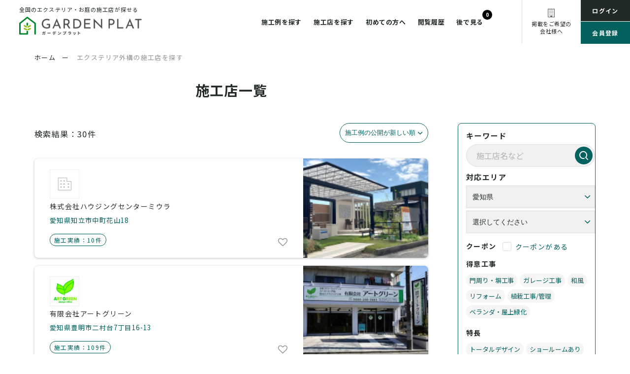

--- FILE ---
content_type: text/html; charset=UTF-8
request_url: https://www.garden-plat.net/sp/aichi/
body_size: 9066
content:
<!DOCTYPE html>
<html lang="ja">
<head>
<!-- Google Tag Manager -->
<script>(function(w,d,s,l,i){w[l]=w[l]||[];w[l].push({'gtm.start':
new Date().getTime(),event:'gtm.js'});var f=d.getElementsByTagName(s)[0],
j=d.createElement(s),dl=l!='dataLayer'?'&l='+l:'';j.async=true;j.src=
'https://www.googletagmanager.com/gtm.js?id='+i+dl;f.parentNode.insertBefore(j,f);
})(window,document,'script','dataLayer','GTM-5SB36MS');
</script>
<!-- End Google Tag Manager -->


<meta charset="utf-8" />
<title>愛知県 エクステリア外構とお庭の施工店一覧/ガーデンプラット</title>
<meta name="keywords" content="外構,庭,エクステリア,愛知県,工事,ガーデン,造園,施工,リフォーム" />
<meta name="description" content="愛知県のエクステリア 外構 お庭の施工店一覧です。お住まいの地域を工事できる業者を紹介！全30件　1件～10件を表示しています。" />
<meta name="viewport" content="width=device-width,initial-scale=1">

<meta property="og:locale" content="ja_JP">
<meta property="og:type" content="website">
<meta property="og:title" content="愛知県 エクステリア外構とお庭の施工店一覧/ガーデンプラット">
<meta property="og:description" content="お庭の工事をご検討の方に対応地域や実施工例20000件をもとに紹介し、全国の外構、エクステリア業者360社から探せる「ガーデンプラット」">
<meta property="og:url" content="https://www.garden-plat.net/sp/aichi/">
<meta property="og:site_name" content="外構エクステリア工事探しのガーデンプラット">
<meta property="og:image" content="/resource/dist/assets/images/ogp.png">
<meta property="fb:app_id" content="222905864404444">
<link href="/resource/dist/assets/images/favicon.ico" rel="icon"/>
<link href="/resource/dist/assets/images/favicon.ico" rel="shortcut icon"/>
<link href="/resource/dist/assets/images/web-clipicon.png" rel="apple-touch-icon"/>
<link href="/resource/dist/assets/css/style.css?ver=176867577826732174" rel="stylesheet"/>
<link href="/resource/dist/assets/css/app.css?ver=176867577866866932" rel="stylesheet"/>
<link href="/resource/css/overwrite.css?ver=176867577837072033" rel="stylesheet"/>
<link rel="stylesheet" href="https://cdnjs.cloudflare.com/ajax/libs/tingle/0.16.0/tingle.min.css"/>
<link rel="stylesheet" href="https://cdnjs.cloudflare.com/ajax/libs/toastr.js/latest/toastr.min.css"/>
<script src="https://ajax.googleapis.com/ajax/libs/jquery/3.1.0/jquery.min.js"></script>
<script src="https://cdnjs.cloudflare.com/ajax/libs/tingle/0.16.0/tingle.min.js"></script>
<script src="https://cdnjs.cloudflare.com/ajax/libs/toastr.js/latest/toastr.min.js"></script>
<script src="/sp/public/js/2014js/cookie.js"></script>

<script>
  window.WebFontConfig = {
    // 以下にフォントを指定する
    google: {
      families: [
        'Roboto:400,700',
        'Josefin+Sans:wght@600;700'
      ]
    },
    custom: {
      families: ['Noto+Sans+JP:400,700'],
      urls: [
        "https://fonts.googleapis.com/css2?family=Noto+Sans+JP:wght@400;700&display=swap",
        "https://fonts.googleapis.com/css2?family=Josefin+Sans:wght@400;700&display=swap"
      ],
    },
    active: function () {
      sessionStorage.fonts = true;
    }
  };

  (function () {
    var wf = document.createElement('script');
    wf.src = 'https://ajax.googleapis.com/ajax/libs/webfont/1.6.26/webfont.js';
    wf.type = 'text/javascript';
    wf.async = 'true';
    var s = document.getElementsByTagName('script')[0];
    s.parentNode.insertBefore(wf, s);
  })();

</script><script type="text/javascript" src="/sp/public/sys_js/public_common.js"></script>
<script>
  $(document).ready(function () {
    var attr1 = $("#cup1").prop('checked');
    var attr2 = $("#the1").prop('checked');
    var attr3 = $("#the2").prop('checked');
    var attr4 = $("#the3").prop('checked');
    var attr5 = $("#the4").prop('checked');
    var attr6 = $("#sty1").prop('checked');
    var attr7 = $("#sty2").prop('checked');
    var attr8 = $("#sty3").prop('checked');
    var attr9 = $("#sty4").prop('checked');
    var attr10 = $("#sty5").prop('checked');
    var attr11 = $("#sty6").prop('checked');
    if (attr1 == true) {
      var ok = $("#cup1").next('label');
      $(ok).addClass("blue");
    } else {
      var no = $("#the1").next('label');
      $(no).removeClass("blue");
    }
    if (attr2 == true) {
      var ok = $("#the1").next('label');
      $(ok).addClass("blue");
    } else {
      var no = $("#the1").next('label');
      $(no).removeClass("blue");
    }
    if (attr3 == true) {
      var ok = $("#the2").next('label');
      $(ok).addClass("blue");
    } else {
      var no = $("#the2").next('label');
      $(no).removeClass("blue");
    }
    if (attr4 == true) {
      var ok = $("#the3").next('label');
      $(ok).addClass("blue");
    } else {
      var no = $("#the3").next('label');
      $(no).removeClass("blue");
    }
    if (attr5 == true) {
      var ok = $("#the4").next('label');
      $(ok).addClass("blue");
    } else {
      var no = $("#the4").next('label');
      $(no).removeClass("blue");
    }
    if (attr6 == true) {
      var ok = $("#sty1").next('label');
      $(ok).addClass("blue");
    } else {
      var no = $("#sty1").next('label');
      $(no).removeClass("blue");
    }
    if (attr7 == true) {
      var ok = $("#sty2").next('label');
      $(ok).addClass("blue");
    } else {
      var no = $("#sty2").next('label');
      $(no).removeClass("blue");
    }
    if (attr8 == true) {
      var ok = $("#sty3").next('label');
      $(ok).addClass("blue");
    } else {
      var no = $("#sty3").next('label');
      $(no).removeClass("blue");
    }
    if (attr9 == true) {
      var ok = $("#sty4").next('label');
      $(ok).addClass("blue");
    } else {
      var no = $("#sty4").next('label');
      $(no).removeClass("blue");
    }
    if (attr10 == true) {
      var ok = $("#sty5").next('label');
      $(ok).addClass("blue");
    } else {
      var no = $("#sty5").next('label');
      $(no).removeClass("blue");
    }
    if (attr11 == true) {
      var ok = $("#sty6").next('label');
      $(ok).addClass("blue");
    } else {
      var no = $("#sty6").next('label');
      $(no).removeClass("blue");
    }

    $("#cuppon :checkbox").click(function () {
      var color = $(this).next('label');
      $(color).toggleClass("blue");
    });
    $("#theme :checkbox").click(function () {
      var color = $(this).next('label');
      $(color).toggleClass("blue");
    });
    $("#style :checkbox").click(function () {
      var color = $(this).next('label');
      $(color).toggleClass("blue");
    });

    <!--全てにチェックを入れる、外す(チェックのスタイル変更込み)-->
    $(".checkall").click(function () {
      if (this.checked) {
        $('.rightside input').attr('checked', 'checked');
        $("input").parent("label").addClass("iumpareasmallhover");
      } else {
        $('.rightside input').removeAttr('checked');
        $("input").parent("label").removeClass("iumpareasmallhover");
      }
    });

    <!--チェックを有無でスタイルが変わる-->
    $("input").click(function () {
      var chk = $(this).prop('checked');
      if (chk == true) {
        $(this).parent("label").addClass("iumpareasmallhover");
      } else {
        $(this).parent("label").removeClass("iumpareasmallhover");
      }
    });

    <!--チェックを入れるとカウントして5件を超えると問合せボタンを隠す-->
    $(".notaskarea").hide();

    var max = $(".maxcount").val();
    $(".maxnum").text(max);

    function countChecked() {
      var n = $("input[name='shop_id[]']:checked").length;
      $(".checkcount").text(n);
      if (n > max) {
        $(".addlistareamini").fadeOut();
        $(".notaskarea").fadeIn();
        $(".deficient").text(n - max);
      } else if (n > 0) {
        $(".addlistareamini").fadeOut();
        $(".notaskarea").fadeOut();
        $(".deficient").text("0");
      } else if (n == 0) {
        $(".addlistareamini").fadeIn();
        $(".notaskarea").fadeOut();
        $(".deficient").text("0");
      } else {
        $(".notaskarea").fadeOut();
        $(".deficient").text("0");
      }
    }

    countChecked();
    $(":checkbox").click(countChecked);

  });
</script>
<script type="text/javascript">
  function loadAreaOptions(pref_cd) {
    var img_loading = "/sp/public/img/img_public/searchresult/loading.gif";
    // document.getElementById('carea').innerHTML = '<img src=' + img_loading + ' style="margin-left:50px;margin-top:13px;"/>';
    $('#carea').load('/sp/index.php?action=public_shop_search_options_carea&pref_cd=' + pref_cd + '&&176867577853953528');
  }

  function init() {
    loadAreaOptions('23');
  }

  function count_chk() {
    var max = $(".maxcount").val();
    var form_name = 'shop_id[]';
    if (document.sendform.elements['shop_id[]'].length) {
      // 施工例が2件以上ある場合
      value_array = new Array();
      for (i = 0; i < document.sendform.elements[form_name].length; i++) {
        if (document.sendform.elements[form_name][i].checked == true) {
          value_array.push(document.sendform.elements[form_name][i].value);
        }
      }

      if (value_array.length > 0 && value_array.length < max + 1) {
        document.sendform.action.value = "public_multimail_send_input";
        document.sendform.submit();
      } else {
        if (value_array.length == 0) {
          alert("施工店をチェックしてください");
        } else {
          alert("施工店のチェックは5つ以下にしてください");
        }
      }
    } else {
      // 施工例が1件の場合
      if (document.sendform.elements['shop_id[]'].checked) {
        document.sendform.action.value = "public_multimail_send_input";
        document.sendform.submit();
      } else {
        alert("施工店をチェックしてください");
      }
    }
  }

  function sendlist() {
    var form_name = 'shop_id[]';
    if (document.sendform.elements['shop_id[]'].length) {
      // 施工例が2件以上ある場合
      value_array = new Array();
      for (i = 0; i < document.sendform.elements[form_name].length; i++) {
        if (document.sendform.elements[form_name][i].checked == true) {
          value_array.push(document.sendform.elements[form_name][i].value);
        }
      }
      document.sendform.action.value = "public_list_index";
      document.sendform.submit();
    } else {
      // 施工例が1件の場合
      document.sendform.action.value = "public_list_index";
      document.sendform.submit();
    }
  }
</script>
<script type="text/javascript">
  function loadAreaOptions(pref_cd){
    var img_loading = "/sp/public/img/img_public/searchresult/loading.gif";
    // document.getElementById('carea').innerHTML = '<img src=' + img_loading + ' style="margin-left:50px;margin-top:13px;"/>';
    $('#carea').load('/sp/index.php?action=public_shop_search_options_carea&pref_cd='+pref_cd+'&&176867577813847259');
  }
  function init(){
    loadAreaOptions('23');
  }
</script>

<link href="/resource/css/custom.css?ver=25073002" rel="stylesheet"/>

</head>

<body class="contractor" onload="init()">
<!-- Google Tag Manager (noscript) -->
<noscript>
  <iframe src="https://www.googletagmanager.com/ns.html?id=GTM-5SB36MS"
          height="0" width="0" style="display:none;visibility:hidden"></iframe>
</noscript>
<!-- End Google Tag Manager (noscript) -->
<!--ヘッダー開始-->
<div id="fb-root"></div>
<script>(function (d, s, id) {
  var js, fjs = d.getElementsByTagName(s)[0];
  if (d.getElementById(id)) return;
  js = d.createElement(s);
  js.id = id;
  js.src = "//connect.facebook.net/ja_JP/sdk.js#xfbml=1&version=v2.3";
  fjs.parentNode.insertBefore(js, fjs);
}(document, 'script', 'facebook-jssdk'));</script>
<script src="//connect.facebook.net/ja_JP/sdk.js#xfbml=1&appId=222905864404444&version=v2.0" id="facebook-jssdk" async></script>
<input type="hidden" value="5" name="maxcount" class="maxcount" />


<a class="c-slidebar-button js-slidebar-button" href="#">
  <span class="c-slidebar-button__line"><span></span><span></span><span></span></span><span class="c-slidebar-button__text is-open">MENU</span><span class="c-slidebar-button__text is-close">CLOSE</span>
</a>
<div class="c-slidebar-menu js-slidebar-menu is-top-to-bottom">
  <div class="c-slidebar-menu__sns-btns">
    <a class="c-slidebar-menu__sns-btn" href="https://www.facebook.com/gardenplat/" target="_blank">
      <i class="fa fa-facebook" aria-hidden="true"></i>
    </a>
    <a class="c-slidebar-menu__sns-btn" href="https://www.instagram.com/garden.plat/" target="_blank">
      <i class="fa fa-instagram" aria-hidden="true"></i>
    </a>
  </div>
  <div class="c-slidebar-menu__buttons">
        <a class="c-slidebar-menu__button" href="/sp/member/login/">ログイン</a>
    <a class="c-slidebar-menu__button is-white" href="https://www.garden-plat.net/sp/index.php?action=public_member_regist_input">会員登録</a>
      </div>
  <ul>
    <li>
      <a href="/sp/index.php?action=public_work_search_execute">施工例を探す</a>
    </li>
    <li>
      <a href="/sp/index.php?action=public_shop_search_execute">施工店を探す</a>
    </li>
    <li>
      <a href="/sp/index.php?action=public_staff_search_execute">デザイナーを探す</a>
    </li>
    <li>
      <a href="/benefit/">初めての方へ</a>
    </li>
    <li>
      <a href="/sp/history/">閲覧履歴</a>
    </li>
    <li>
      <a href="https://www.garden-plat.net/sp/index.php?action=public_list_index">後で見る</a>
    </li>
    <li>
      <a href="https://www.garden-plat.net/sp/index.php?action=public_mailform_entry_input&amp;cache_id=a176867577839144890z">掲載をご希望の会社様へ</a>
      <ul class="c-slidebar-menu__children">
        <li>
          <a href="https://www.garden-plat.net/sp/index.php?action=public_mailform_entry_input&amp;cache_id=a17686757783341057z#form">掲載のお申し込み</a>
        </li>
        <li>
          <a href="/sp/index.php?action=public_mailform_request_input">資料請求・お問い合わせ</a>
        </li>
        <li>
          <a class="is-link" href="/sp/mypage/login/" target="_blank">掲載会社用ログイン
            <i class="fa fa-external-link" aria-hidden="true"></i></a>
        </li>
      </ul>
    </li>
  </ul>
</div>
<header class="l-header">
  <div class="l-header__inner">
    <div class="l-header__content">
      <h1 class="l-header__heading">
        <span>全国のエクステリア・お庭の施工店が探せる</span>
        <a href="/">
          <img src="/resource/dist/assets/images/logo.png" alt="ガーデンプラット" />
        </a>
      </h1>
      <nav class="l-header__nav">
        <ul>
          <li>
            <a href="/sp/index.php?action=public_work_search_execute">施工例を探す</a>
          </li>
          <li>
            <a href="/sp/index.php?action=public_shop_search_execute">施工店を探す</a>
          </li>
          <li>
            <a href="/benefit/">初めての方へ</a>
          </li>
          <li>
            <a href="/sp/history/">閲覧履歴</a>
          </li>
          <li>
            <a class="is-count" href="https://www.garden-plat.net/sp/index.php?action=public_list_index">後で見る<span class="js-sp-count">0</span>
            </a>
          </li>
        </ul>
      </nav>
    </div>
    <div class="l-header__buttons">
      <a class="l-header__single" href="https://www.garden-plat.net/sp/index.php?action=public_mailform_entry_input&amp;cache_id=a176867577867835678z">
        <div class="l-header__single-inner">
          <div class="l-header__single-text">
            <i class="fa fa-building-o" aria-hidden="true"></i>
            掲載をご希望の<br>会社様へ
          </div>
        </div>
      </a>
            <div class="l-header__column">
        <a class="l-header__column-login" href="/sp/member/login">ログイン</a>
        <a class="l-header__column-entry" href="https://www.garden-plat.net/sp/index.php?action=public_member_regist_input">会員登録</a>
      </div>
          </div>

    <a class="l-header__sp" href="https://www.garden-plat.net/sp/index.php?action=public_list_index">
      <div class="l-header__sp-inner">
        <div class="l-header__sp-count js-sp-count">0</div>
        <div class="l-header__sp-text">後で見る</div>
      </div>
    </a>
  </div>
</header><!--ヘッダー終了-->
<input type="hidden" value="5" name="" class="maxcount">

<!-- ページヘッダー-->
<div class="l-page-header l-page-header--shoplist">
  <div class="l-page-header__inner">
    <h1 class="l-page-header__title">施工店一覧</h1>
  </div>
</div>

<!--パンくず開始-->
<div class="c-breadcrumb c-breadcrumb--shpolist">
  <div class="l-container">
    <div class="c-breadcrumb__inner">
      <ul itemscope itemtype="http://schema.org/BreadcrumbList" class="breadcrumbs"><li itemprop="itemListElement" itemscope itemtype="http://schema.org/ListItem" class="" ><a itemprop="item" href="/"><span itemprop="name">ホーム</span></a><meta itemprop="position" content="1" /> <span class="divider">ー</span></li><li itemprop="itemListElement" itemscope itemtype="http://schema.org/ListItem" class=" active"><span itemprop="name">エクステリア外構の施工店を探す</span><meta itemprop="position" content="2" /></li></ul>
    </div>
  </div>
</div><!--パンくず終了-->

<div class="l-container">

  <div class="l-wrapper l-wrapper--shoplist">
  <main class="l-main is-twocolumns">
    <div class="c-block-result c-block-result--shoplist">
      <div class="c-block-result__number">検索結果：30件</div>

      <div class="c-block-result__select">
        <select name="_sort" onchange="daLibObj.setValAndSearch(&quot;sort&quot;,this.value);">
<option label="公開が新しい順" value="date_opening_dc">公開が新しい順</option>
<option label="施工例の公開が多い順" value="ct_work_dc">施工例の公開が多い順</option>
<option label="社名50音(昇順)" value="company_kana_ac">社名50音(昇順)</option>
<option label="社名50音(降順)" value="company_kana_dc">社名50音(降順)</option>
<option label="アクセスが多い順" value="ct_access_dc">アクセスが多い順</option>
<option label="施工例の公開が新しい順" value="date_latest_work_dc" selected="selected">施工例の公開が新しい順</option>
</select>

      </div>
    </div>

          <div class="c-box-postlist">
                  <div class="c-box-postlist__block">
  <a  href="https://www.garden-plat.net/sp/shop279/" class="c-box-postlist__block-link">
    <p class="c-box-postlist__image">
      <img src="/data/shop/279/shop01_a.jpg" alt="株式会社ハウジングセンターミウラ">
    </p>
    <div class="c-box-postlist__content">
      <p class="c-box-postlist__icon">
         <img src="/sp/index.php?action=public_link_img&shop_id=279&type=shop04&size=l" alt="株式会社ハウジングセンターミウラ" />
      </p>
      <p class="c-box-postlist__title">株式会社ハウジングセンターミウラ</p>
      <p class="c-box-postlist__address">愛知県知立市中町花山18</p>
      <div class="c-box-postlist__info">
        <p class="c-box-postlist__achiev">施工実績：10件</p>
      </div>
    </div>
  </a>

  <span id="favorite_sp_bt_279_"></span>
<script language="JavaScript">
<!--
$("#favorite_sp_bt_279_").load("/sp/index.php", { action: "public_favorite_sp_button", item_id: "279" , type: "sp04"});
-->
</script>

</div>                  <div class="c-box-postlist__block">
  <a  href="https://www.garden-plat.net/sp/shop105/" class="c-box-postlist__block-link">
    <p class="c-box-postlist__image">
      <img src="/data/shop/105/shop01_a.jpg" alt="有限会社アートグリーン">
    </p>
    <div class="c-box-postlist__content">
      <p class="c-box-postlist__icon">
         <img src="/data/shop/105/shop04_l.jpg" alt="有限会社アートグリーン" />
      </p>
      <p class="c-box-postlist__title">有限会社アートグリーン</p>
      <p class="c-box-postlist__address">愛知県豊明市二村台7丁目16-13</p>
      <div class="c-box-postlist__info">
        <p class="c-box-postlist__achiev">施工実績：109件</p>
      </div>
    </div>
  </a>

  <span id="favorite_sp_bt_105_"></span>
<script language="JavaScript">
<!--
$("#favorite_sp_bt_105_").load("/sp/index.php", { action: "public_favorite_sp_button", item_id: "105" , type: "sp04"});
-->
</script>

</div>                  <div class="c-box-postlist__block">
  <a  href="https://www.garden-plat.net/sp/shop59/" class="c-box-postlist__block-link">
    <p class="c-box-postlist__image">
      <img src="/data/shop/59/shop01_a.jpg" alt="D’s Garden(ディーズガーデン)">
    </p>
    <div class="c-box-postlist__content">
      <p class="c-box-postlist__icon">
         <img src="/data/shop/59/shop04_l.jpg" alt="D’s Garden(ディーズガーデン)" />
      </p>
      <p class="c-box-postlist__title">D’s Garden(ディーズガーデン)</p>
      <p class="c-box-postlist__address">愛知県名古屋市中川区小本本町3丁目119番地</p>
      <div class="c-box-postlist__info">
        <p class="c-box-postlist__achiev">施工実績：416件</p>
      </div>
    </div>
  </a>

  <span id="favorite_sp_bt_59_"></span>
<script language="JavaScript">
<!--
$("#favorite_sp_bt_59_").load("/sp/index.php", { action: "public_favorite_sp_button", item_id: "59" , type: "sp04"});
-->
</script>

</div>                  <div class="c-box-postlist__block">
  <a  href="https://www.garden-plat.net/sp/shop72/" class="c-box-postlist__block-link">
    <p class="c-box-postlist__image">
      <img src="/data/shop/72/shop01_a.jpg" alt="株式会社ガレージライフ  GARAGE LIFE CO.,LTD-GARAGE LIFE IS YOUR SMILE.-">
    </p>
    <div class="c-box-postlist__content">
      <p class="c-box-postlist__icon">
         <img src="/data/shop/72/shop04_l.jpg" alt="株式会社ガレージライフ  GARAGE LIFE CO.,LTD-GARAGE LIFE IS YOUR SMILE.-" />
      </p>
      <p class="c-box-postlist__title">株式会社ガレージライフ  GARAGE LIFE CO.,LTD-GARAGE LIFE IS YOUR SMILE.-</p>
      <p class="c-box-postlist__address">宮城県富谷市富ケ丘1丁目3-712GARAGE LIFE inc</p>
      <div class="c-box-postlist__info">
        <p class="c-box-postlist__achiev">施工実績：169件</p>
      </div>
    </div>
  </a>

  <span id="favorite_sp_bt_72_"></span>
<script language="JavaScript">
<!--
$("#favorite_sp_bt_72_").load("/sp/index.php", { action: "public_favorite_sp_button", item_id: "72" , type: "sp04"});
-->
</script>

</div>                  <div class="c-box-postlist__block">
  <a  href="https://www.garden-plat.net/sp/shop619/" class="c-box-postlist__block-link">
    <p class="c-box-postlist__image">
      <img src="/data/shop/619/shop01_a.jpg" alt="シャロームガーデン  (株式会社ニッシ)">
    </p>
    <div class="c-box-postlist__content">
      <p class="c-box-postlist__icon">
         <img src="/data/shop/619/shop04_l.jpg" alt="シャロームガーデン  (株式会社ニッシ)" />
      </p>
      <p class="c-box-postlist__title">シャロームガーデン  (株式会社ニッシ)</p>
      <p class="c-box-postlist__address">愛知県東海市富木島町伏見3丁目9-4</p>
      <div class="c-box-postlist__info">
        <p class="c-box-postlist__achiev">施工実績：33件</p>
      </div>
    </div>
  </a>

  <span id="favorite_sp_bt_619_"></span>
<script language="JavaScript">
<!--
$("#favorite_sp_bt_619_").load("/sp/index.php", { action: "public_favorite_sp_button", item_id: "619" , type: "sp04"});
-->
</script>

</div>                  <div class="c-box-postlist__block">
  <a  href="https://www.garden-plat.net/sp/shop707/" class="c-box-postlist__block-link">
    <p class="c-box-postlist__image">
      <img src="/data/shop/707/shop01_a.jpg" alt="L.I.M inc">
    </p>
    <div class="c-box-postlist__content">
      <p class="c-box-postlist__icon">
         <img src="/data/shop/707/shop04_l.jpg" alt="L.I.M inc" />
      </p>
      <p class="c-box-postlist__title">L.I.M inc</p>
      <p class="c-box-postlist__address">愛知県名古屋市緑区太子1-145山時ビル1F</p>
      <div class="c-box-postlist__info">
        <p class="c-box-postlist__achiev">施工実績：5件</p>
      </div>
    </div>
  </a>

  <span id="favorite_sp_bt_707_"></span>
<script language="JavaScript">
<!--
$("#favorite_sp_bt_707_").load("/sp/index.php", { action: "public_favorite_sp_button", item_id: "707" , type: "sp04"});
-->
</script>

</div>                  <div class="c-box-postlist__block">
  <a  href="https://www.garden-plat.net/sp/shop725/" class="c-box-postlist__block-link">
    <p class="c-box-postlist__image">
      <img src="/data/shop/725/shop01_a.jpg" alt="株式会社ノエル">
    </p>
    <div class="c-box-postlist__content">
      <p class="c-box-postlist__icon">
         <img src="/data/shop/725/shop04_l.jpg" alt="株式会社ノエル" />
      </p>
      <p class="c-box-postlist__title">株式会社ノエル</p>
      <p class="c-box-postlist__address">愛知県一宮市大和町妙興寺字坊ヶ池18-1</p>
      <div class="c-box-postlist__info">
        <p class="c-box-postlist__achiev">施工実績：2件</p>
      </div>
    </div>
  </a>

  <span id="favorite_sp_bt_725_"></span>
<script language="JavaScript">
<!--
$("#favorite_sp_bt_725_").load("/sp/index.php", { action: "public_favorite_sp_button", item_id: "725" , type: "sp04"});
-->
</script>

</div>                  <div class="c-box-postlist__block">
  <a  href="https://www.garden-plat.net/sp/shop60/" class="c-box-postlist__block-link">
    <p class="c-box-postlist__image">
      <img src="/data/shop/60/shop01_a.jpg" alt="魔法の庭ティエラ  (丸石株式会社)">
    </p>
    <div class="c-box-postlist__content">
      <p class="c-box-postlist__icon">
         <img src="/data/shop/60/shop04_l.jpg" alt="魔法の庭ティエラ  (丸石株式会社)" />
      </p>
      <p class="c-box-postlist__title">魔法の庭ティエラ  (丸石株式会社)</p>
      <p class="c-box-postlist__address">岐阜県岐阜市北鶉3丁目20番地</p>
      <div class="c-box-postlist__info">
        <p class="c-box-postlist__achiev">施工実績：39件</p>
      </div>
    </div>
  </a>

  <span id="favorite_sp_bt_60_"></span>
<script language="JavaScript">
<!--
$("#favorite_sp_bt_60_").load("/sp/index.php", { action: "public_favorite_sp_button", item_id: "60" , type: "sp04"});
-->
</script>

</div>                  <div class="c-box-postlist__block">
  <a  href="https://www.garden-plat.net/sp/shop557/" class="c-box-postlist__block-link">
    <p class="c-box-postlist__image">
      <img src="/data/shop/557/shop01_a.jpg" alt="有限会社 design Loop(愛知県・岐阜県)">
    </p>
    <div class="c-box-postlist__content">
      <p class="c-box-postlist__icon">
         <img src="/data/shop/557/shop04_l.jpg" alt="有限会社 design Loop(愛知県・岐阜県)" />
      </p>
      <p class="c-box-postlist__title">有限会社 design Loop(愛知県・岐阜県)</p>
      <p class="c-box-postlist__address">愛知県愛知県日進市岩藤町一ノ井893-2</p>
      <div class="c-box-postlist__info">
        <p class="c-box-postlist__achiev">施工実績：93件</p>
      </div>
    </div>
  </a>

  <span id="favorite_sp_bt_557_"></span>
<script language="JavaScript">
<!--
$("#favorite_sp_bt_557_").load("/sp/index.php", { action: "public_favorite_sp_button", item_id: "557" , type: "sp04"});
-->
</script>

</div>                  <div class="c-box-postlist__block">
  <a  href="https://www.garden-plat.net/sp/shop632/" class="c-box-postlist__block-link">
    <p class="c-box-postlist__image">
      <img src="/data/shop/632/shop01_a.jpg" alt="オールグリーン(株式会社グランドワークス)">
    </p>
    <div class="c-box-postlist__content">
      <p class="c-box-postlist__icon">
         <img src="/data/shop/632/shop04_l.jpg" alt="オールグリーン(株式会社グランドワークス)" />
      </p>
      <p class="c-box-postlist__title">オールグリーン(株式会社グランドワークス)</p>
      <p class="c-box-postlist__address">愛知県名古屋市昭和区八事本町16八事ハウジング内</p>
      <div class="c-box-postlist__info">
        <p class="c-box-postlist__achiev">施工実績：233件</p>
      </div>
    </div>
  </a>

  <span id="favorite_sp_bt_632_"></span>
<script language="JavaScript">
<!--
$("#favorite_sp_bt_632_").load("/sp/index.php", { action: "public_favorite_sp_button", item_id: "632" , type: "sp04"});
-->
</script>

</div>              </div>
      <div class="c-pagination">
        <ul class="undersortarea">
          <li class="c-pagination__prev"></li>
          <li class="present">
            <ul>
                                                                      <li><span class="here">1</span></li>
                                                                                    <li>
                <a href="/sp/index.php?action=public_shop_search_execute&amp;pref_cd=23&amp;page=2">2</a>
              </li>
                                                                                    <li>
                <a href="/sp/index.php?action=public_shop_search_execute&amp;pref_cd=23&amp;page=3">3</a>
              </li>
                                                                      <li>
                <a href="/sp/index.php?action=public_shop_search_execute&amp;pref_cd=23&amp;page=2"><i class="fa fa-angle-right"></i></a>
              </li>
                          </ul>
          </li>
          <li class="c-pagination__next">            <a href="/sp/index.php?action=public_shop_search_execute&amp;pref_cd=23&amp;page=3">
              最後へ
            </a>
            </li>
        </ul>
      </div>
    
  </main>
  <button class="c-modal-toggle"></button>
  <aside class="l-aside l-aside--mordal-fix">
    <aside>
      <form method="GET" name="search" action="/sp/index.php">
        <input type="hidden" name="action" value="public_shop_search_execute">
        <input type="hidden" name="sort" value="date_latest_work_dc" id="sort">
        <div class="c-forms-aside">
          <div class="c-forms-aside__block">
            <div class="c-forms-aside__block c-forms-aside__keyword">
              <div class="c-forms-aside__title">キーワード</div>
              <div class="c-forms-aside__keyword-inner">
                <input type="text" placeholder="施工店名など" value="" name="keyword_like" class="textsmall" />
              <div class="c-forms-aside__button">
                <button class="c-button is-xxs">
                  <img src="/resource/dist/assets/images/icon-search.svg" alt="検索する">
                </button>
              </div>
            </div>
            </div>
            <div class="c-forms-aside__title">対応エリア</div>
            <div class="c-forms-aside__address-block">
              <select name="pref_cd" onchange="loadAreaOptions(this.value);" class="inputenter">
                <option label="都道府県を選択" value="">都道府県を選択</option>
                <option label="北海道" value="01">北海道</option>
<option label="青森県" value="02">青森県</option>
<option label="岩手県" value="03">岩手県</option>
<option label="宮城県" value="04">宮城県</option>
<option label="秋田県" value="05">秋田県</option>
<option label="山形県" value="06">山形県</option>
<option label="福島県" value="07">福島県</option>
<option label="茨城県" value="08">茨城県</option>
<option label="栃木県" value="09">栃木県</option>
<option label="群馬県" value="10">群馬県</option>
<option label="埼玉県" value="11">埼玉県</option>
<option label="千葉県" value="12">千葉県</option>
<option label="東京都" value="13">東京都</option>
<option label="神奈川県" value="14">神奈川県</option>
<option label="新潟県" value="15">新潟県</option>
<option label="富山県" value="16">富山県</option>
<option label="石川県" value="17">石川県</option>
<option label="福井県" value="18">福井県</option>
<option label="山梨県" value="19">山梨県</option>
<option label="長野県" value="20">長野県</option>
<option label="岐阜県" value="21">岐阜県</option>
<option label="静岡県" value="22">静岡県</option>
<option label="愛知県" value="23" selected="selected">愛知県</option>
<option label="三重県" value="24">三重県</option>
<option label="滋賀県" value="25">滋賀県</option>
<option label="京都府" value="26">京都府</option>
<option label="大阪府" value="27">大阪府</option>
<option label="兵庫県" value="28">兵庫県</option>
<option label="奈良県" value="29">奈良県</option>
<option label="和歌山県" value="30">和歌山県</option>
<option label="鳥取県" value="31">鳥取県</option>
<option label="島根県" value="32">島根県</option>
<option label="岡山県" value="33">岡山県</option>
<option label="広島県" value="34">広島県</option>
<option label="山口県" value="35">山口県</option>
<option label="徳島県" value="36">徳島県</option>
<option label="香川県" value="37">香川県</option>
<option label="愛媛県" value="38">愛媛県</option>
<option label="高知県" value="39">高知県</option>
<option label="福岡県" value="40">福岡県</option>
<option label="佐賀県" value="41">佐賀県</option>
<option label="長崎県" value="42">長崎県</option>
<option label="熊本県" value="43">熊本県</option>
<option label="大分県" value="44">大分県</option>
<option label="宮崎県" value="45">宮崎県</option>
<option label="鹿児島県" value="46">鹿児島県</option>
<option label="沖縄県" value="47">沖縄県</option>

              </select>
              <select name="area_cd" id="carea">
                <option value="">すべての市区町村</option>
                <!--                  <option value="市">市</option>-->
                <!--                  <option value="区">区</option>-->
                <!--                  <option value="町">町</option>-->
                <!--                  <option value="村">村</option>-->
              </select>
            </div>
            <div class="c-block-aside__flex">
              <div class="c-block-aside__title">クーポン</div>
                <div class="c-block-aside__content">
                  <div class="checkboxarea" id="cuppon">
                    <input type="checkbox" value="1" name="coupon_flag" id="cup1" /><label for="cup1" class="checkbox">クーポンがある</label>
                </div>
              </div>
            </div>

              <div class="c-block-aside__title">得意工事
              </div>
              <div class="c-block-aside__content c-block-aside__content--cyrcle">
                <ul class="checkboxarea" id="style">
                  <li>
                    <input type="checkbox" value="1" name="product[]" id="sty1" /><label for="sty1" class="checkbox">門周り・塀工事</label>
                  </li>
                  <li>
                    <input type="checkbox" value="2" name="product[]" id="sty2" /><label for="sty2" class="checkbox">ガレージ工事</label>
                  </li>
                  <li>
                    <input type="checkbox" value="3" name="product[]" id="sty3" /><label for="sty3" class="checkbox">和風</label>
                  </li>
                  <li>
                    <input type="checkbox" value="4" name="product[]" id="sty4" /><label for="sty4" class="checkbox">リフォーム</label>
                  </li>
                  <li>
                    <input type="checkbox" value="5" name="product[]" id="sty5" /><label for="sty5" class="checkbox">植栽工事/管理</label>
                  </li>
                  <li>
                    <input type="checkbox" value="6" name="product[]" id="sty6" /><label for="sty6" class="checkbox">ベランダ・屋上緑化</label>
                  </li>
                </ul>
              </div>
              <div class="c-block-aside__title">特長
              </div>
              <div class="c-block-aside__content c-block-aside__content--cyrcle">
                <ul class="checkboxarea" id="theme">
                  <li>
                    <input type="checkbox" value="1" name="feature[]" id="the1" /><label for="the1" class="checkbox">トータルデザイン</label>
                  </li>
                  <li>
                    <input type="checkbox" value="2" name="feature[]" id="the2" /><label for="the2" class="checkbox">ショールームあり</label>
                  </li>
                  <li>
                    <input type="checkbox" value="3" name="feature[]" id="the3" /><label for="the3" class="checkbox">見学会・イベント</label>
                  </li>
                  <li>
                    <input type="checkbox" value="4" name="feature[]" id="the4" /><label for="the4" class="checkbox">CAD/CGでの提案</label>
                  </li>
                </ul>
              </div>
            </div>
            <div class="c-block-aside__button c-block-aside__button--submit">
              <div class="c-forms-aside__reset">
                <a href="/sp/index.php?action=public_shop_search_execute">絞り込みを解除</a>
              </div>
              <button class="c-button is-xxs"><span>検索する</span></button>
          </div>
        </div>
      </form>
    </aside>
    <button class="c-modal-close"></button>
  </aside>
</div>

</div>


<!--フッター開始-->
<footer class="l-footer">
  <div class="l-footer__pagetop">
    <a class="js-anchor" href="#" data-anchor-target="body"><i class="fa fa-angle-up" aria-hidden="true"></i></a>
  </div>
  <div class="l-container">
    <div class="l-footer__content">
      <div class="l-footer__head">
        <div class="l-footer__logos">
          <div class="l-footer__logos-text">全国のエクステリア・お庭の施工店が探せる</div>
          <div class="l-footer__logos-title">
            <img src="/resource/dist/assets/images/logo.png" alt="ガーデンプラット" />
          </div>
        </div>
        <div class="l-footer__sns">
          <a class="is-facebook" href="https://www.facebook.com/gardenplat/" target="_blank">
            <i class="fa fa-facebook" aria-hidden="true"></i></a>
          <a class="is-instagram" href="https://www.instagram.com/garden.plat/" target="_blank">
            <i class="fa fa-instagram" aria-hidden="true"></i></a>
        </div>
        <div class="u-mbs is-xs u-text-center">
          <a href="https://www.garden-plat.net/media/" target="_blank">
            <img src="/resource/dist/assets/images/img-banner-media.png" alt="ガーデンプラットメディア" width="250" height="62">
          </a>
        </div>
      </div>
      <div class="l-footer__buttons">
        <a class="l-footer__buttons-button" href="/sp/member/login/">ログイン</a>
        <a class="l-footer__buttons-button is-color-primary" href="/sp/index.php?action=public_member_regist_input">会員登録</a>
      </div>
      <div class="l-footer__menus">
        <div class="l-footer__menu">
          <div class="l-footer__menu-item u-hidden-md">
            <a href="/">ホーム</a>
          </div>
          <div class="l-footer__menu-item">
            <a href="/sp/index.php?action=public_work_search_execute">施工例を探す</a>
          </div>
          <div class="l-footer__menu-item">
            <a href="/sp/index.php?action=public_shop_search_execute">施工店を探す</a>
          </div>
          <div class="l-footer__menu-item">
            <a href="/sp/index.php?action=public_staff_search_execute">デザイナーを探す</a>
          </div>
        </div>
        <div class="l-footer__menu">
          <div class="l-footer__menu-item">
            <a href="/benefit/">初めての方へ</a>
          </div>
          <div class="l-footer__menu-item">
            <a href="/sp/history/">閲覧履歴</a>
          </div>
          <div class="l-footer__menu-item">
            <a href="/sp/index.php?action=public_list_index">後で見る</a>
          </div>
          <div class="l-footer__menu-item u-hidden-md">
            <a href="/sp/member/login/">ログイン</a>
          </div>
          <div class="l-footer__menu-item u-hidden-md">
            <a href="/sp/index.php?action=public_member_regist_input">会員登録</a>
          </div>
        </div>
        <div class="l-footer__menu">
          <div class="l-footer__menu-item is-border-none">
            <a href="https://www.garden-plat.net/sp/index.php?action=public_mailform_entry_input&amp;cache_id=a176867577823207402z">掲載をご希望の会社様へ</a>
          </div>
          <div class="l-footer__menu-item is-subs">
            <div class="l-footer__menu-item is-sub">
              <a href="https://www.garden-plat.net/sp/index.php?action=public_mailform_entry_input&amp;cache_id=a176867577861238870z#form">掲載のお申し込み</a>
            </div>
            <div class="l-footer__menu-item is-sub">
              <a href="/sp/index.php?action=public_mailform_request_input">資料請求・お問い合わせ</a>
            </div>
          </div>
          <div class="l-footer__menu-item">
            <a href="/sp/mypage/login/" target="_blank">掲載会社用ログイン
              <i class="fa fa-external-link" aria-hidden="true"></i></a>
          </div>
        </div>
        <div class="l-footer__menu">
          <div class="l-footer__menu-item is-border-none"><span>関連リンク</span></div>
          <div class="l-footer__menu-item is-subs">
            <div class="l-footer__menu-item is-sub">
              <a href="http://www.ex-plat.net/" target="_blank">外構・お庭のデザインを探す</a>
            </div>
            <div class="l-footer__menu-item is-sub">
              <a href="https://www.eandg.co.jp/" target="_blank">お庭と緑について学べる学校と講座
              </a>
            </div>
            <div class="l-footer__menu-item is-sub">
              <a href="https://inusuma.org/" target="_blank">愛犬との暮らしに必要な知識を学べる</a>
            </div>
            <div class="l-footer__menu-item is-sub">
              <a href="https://www.garden-plat.net/media/" target="_blank">ガーデンプラットメディア</a>
            </div>
          </div>
        </div>
      </div>
    </div>
    <div class="l-footer__btm">
      <div class="l-footer__nav">
        <div class="l-footer__nav-item">
          <a href="/sp/index.php?action=public_static&path=sitemap.html">サイトマップ</a>
        </div>
        <div class="l-footer__nav-item">
          <a href="/sp/index.php?action=public_static&path=company.html">会社概要</a>
        </div>
        <div class="l-footer__nav-item">
          <a href="/sp/index.php?action=public_static&path=aboutlink.html">リンクについて</a>
        </div>
        <div class="l-footer__nav-item">
          <a href="/sp/index.php?action=public_static&path=agreement.html">一般利用者向け利用規約</a>
        </div>
        <div class="l-footer__nav-item">
          <a href="https://www.rikcorp.jp/privacy_2" target="_blank">個人情報の取り扱いについて</a>
        </div>
        <div class="l-footer__nav-item">
          <a href="https://www.rikcorp.jp/privacy" target="_blank">個人情報保護方針</a>
        </div>
      </div>
      <div class="l-footer__copyright">
        <small>c 2021 UNIMAT RIK inc.</small>
      </div>
    </div>
  </div>
</footer>
<script src="/resource/dist/assets/js/app.js"></script><!--フッター終了-->

<!--コピーライト開始-->
<script src="https://cdnjs.cloudflare.com/ajax/libs/lazysizes/5.3.2/lazysizes.min.js"></script>

<script>
  document.addEventListener('lazybeforeunveil', function (e) {
    var bg = e.target.getAttribute('data-bg');
    if (bg) {
      e.target.style.backgroundImage = 'url(' + bg + ')';
    }
  });
</script>

<script src="https://unpkg.com/@barba/core"></script>
<!--コピーライト終了-->

<script>
  $(function(){
    $('.c-modal-toggle').click(
      function () {
        $('.l-aside--mordal-fix').toggleClass('open');
    });
    $('.c-modal-close').click(
      function () {
        $('.l-aside--mordal-fix').toggleClass('open');
    });
  });
</script>

</body>

</html>

--- FILE ---
content_type: text/html; charset=UTF-8
request_url: https://www.garden-plat.net/sp/index.php
body_size: 188
content:
<a class="c-box-postlist__favorite" href="https://www.garden-plat.net/sp/member/index.php?action=member_favorite_sp_regist&item_id=279&176867578012340879">
  <i class="fa fa-heart-o"></i>
  <i class="fa fa-heart" aria-hidden="true"></i>
</a>


--- FILE ---
content_type: text/html; charset=UTF-8
request_url: https://www.garden-plat.net/sp/index.php
body_size: 187
content:
<a class="c-box-postlist__favorite" href="https://www.garden-plat.net/sp/member/index.php?action=member_favorite_sp_regist&item_id=105&176867578012340879">
  <i class="fa fa-heart-o"></i>
  <i class="fa fa-heart" aria-hidden="true"></i>
</a>


--- FILE ---
content_type: text/html; charset=UTF-8
request_url: https://www.garden-plat.net/sp/index.php
body_size: 187
content:
<a class="c-box-postlist__favorite" href="https://www.garden-plat.net/sp/member/index.php?action=member_favorite_sp_regist&item_id=59&176867578012340879">
  <i class="fa fa-heart-o"></i>
  <i class="fa fa-heart" aria-hidden="true"></i>
</a>


--- FILE ---
content_type: text/html; charset=UTF-8
request_url: https://www.garden-plat.net/sp/index.php
body_size: 187
content:
<a class="c-box-postlist__favorite" href="https://www.garden-plat.net/sp/member/index.php?action=member_favorite_sp_regist&item_id=72&176867578012340879">
  <i class="fa fa-heart-o"></i>
  <i class="fa fa-heart" aria-hidden="true"></i>
</a>


--- FILE ---
content_type: text/html; charset=UTF-8
request_url: https://www.garden-plat.net/sp/index.php
body_size: 187
content:
<a class="c-box-postlist__favorite" href="https://www.garden-plat.net/sp/member/index.php?action=member_favorite_sp_regist&item_id=619&176867578056240119">
  <i class="fa fa-heart-o"></i>
  <i class="fa fa-heart" aria-hidden="true"></i>
</a>


--- FILE ---
content_type: text/html; charset=UTF-8
request_url: https://www.garden-plat.net/sp/index.php
body_size: 187
content:
<a class="c-box-postlist__favorite" href="https://www.garden-plat.net/sp/member/index.php?action=member_favorite_sp_regist&item_id=707&176867578156240119">
  <i class="fa fa-heart-o"></i>
  <i class="fa fa-heart" aria-hidden="true"></i>
</a>


--- FILE ---
content_type: text/html; charset=UTF-8
request_url: https://www.garden-plat.net/sp/index.php
body_size: 188
content:
<a class="c-box-postlist__favorite" href="https://www.garden-plat.net/sp/member/index.php?action=member_favorite_sp_regist&item_id=725&176867578156240119">
  <i class="fa fa-heart-o"></i>
  <i class="fa fa-heart" aria-hidden="true"></i>
</a>


--- FILE ---
content_type: text/html; charset=UTF-8
request_url: https://www.garden-plat.net/sp/index.php
body_size: 187
content:
<a class="c-box-postlist__favorite" href="https://www.garden-plat.net/sp/member/index.php?action=member_favorite_sp_regist&item_id=60&176867578056240119">
  <i class="fa fa-heart-o"></i>
  <i class="fa fa-heart" aria-hidden="true"></i>
</a>


--- FILE ---
content_type: text/html; charset=UTF-8
request_url: https://www.garden-plat.net/sp/index.php
body_size: 187
content:
<a class="c-box-postlist__favorite" href="https://www.garden-plat.net/sp/member/index.php?action=member_favorite_sp_regist&item_id=557&176867578156240119">
  <i class="fa fa-heart-o"></i>
  <i class="fa fa-heart" aria-hidden="true"></i>
</a>


--- FILE ---
content_type: text/html; charset=UTF-8
request_url: https://www.garden-plat.net/sp/index.php
body_size: 188
content:
<a class="c-box-postlist__favorite" href="https://www.garden-plat.net/sp/member/index.php?action=member_favorite_sp_regist&item_id=632&176867578156240119">
  <i class="fa fa-heart-o"></i>
  <i class="fa fa-heart" aria-hidden="true"></i>
</a>


--- FILE ---
content_type: text/html; charset=UTF-8
request_url: https://www.garden-plat.net/sp/index.php?action=public_shop_search_options_carea&pref_cd=23&&176867577813847259
body_size: 848
content:
	<option label="選択してください" value="">選択してください</option>
	<option label="愛西市" value="23001">愛西市</option>
<option label="愛知郡" value="23002">愛知郡</option>
<option label="海部郡" value="23003">海部郡</option>
<option label="安城市" value="23004">安城市</option>
<option label="一宮市" value="23005">一宮市</option>
<option label="稲沢市" value="23006">稲沢市</option>
<option label="犬山市" value="23007">犬山市</option>
<option label="岩倉市" value="23008">岩倉市</option>
<option label="大府市" value="23009">大府市</option>
<option label="岡崎市" value="23010">岡崎市</option>
<option label="尾張旭市" value="23011">尾張旭市</option>
<option label="春日井市" value="23012">春日井市</option>
<option label="刈谷市" value="23013">刈谷市</option>
<option label="蒲郡市" value="23014">蒲郡市</option>
<option label="北設楽郡" value="23015">北設楽郡</option>
<option label="北名古屋市" value="23016">北名古屋市</option>
<option label="清須市" value="23017">清須市</option>
<option label="江南市" value="23018">江南市</option>
<option label="小牧市" value="23019">小牧市</option>
<option label="新城市" value="23020">新城市</option>
<option label="瀬戸市" value="23021">瀬戸市</option>
<option label="高浜市" value="23022">高浜市</option>
<option label="田原市" value="23023">田原市</option>
<option label="知多郡" value="23024">知多郡</option>
<option label="知多市" value="23025">知多市</option>
<option label="知立市" value="23026">知立市</option>
<option label="津島市" value="23027">津島市</option>
<option label="東海市" value="23028">東海市</option>
<option label="常滑市" value="23029">常滑市</option>
<option label="豊明市" value="23030">豊明市</option>
<option label="豊川市" value="23031">豊川市</option>
<option label="豊田市" value="23032">豊田市</option>
<option label="豊橋市" value="23033">豊橋市</option>
<option label="名古屋市熱田区" value="23034">名古屋市熱田区</option>
<option label="名古屋市北区" value="23035">名古屋市北区</option>
<option label="名古屋市昭和区" value="23036">名古屋市昭和区</option>
<option label="名古屋市千種区" value="23037">名古屋市千種区</option>
<option label="名古屋市天白区" value="23038">名古屋市天白区</option>
<option label="名古屋市中川区" value="23039">名古屋市中川区</option>
<option label="名古屋市中区" value="23040">名古屋市中区</option>
<option label="名古屋市中村区" value="23041">名古屋市中村区</option>
<option label="名古屋市西区" value="23042">名古屋市西区</option>
<option label="名古屋市東区" value="23043">名古屋市東区</option>
<option label="名古屋市瑞穂区" value="23044">名古屋市瑞穂区</option>
<option label="名古屋市緑区" value="23045">名古屋市緑区</option>
<option label="名古屋市港区" value="23046">名古屋市港区</option>
<option label="名古屋市南区" value="23047">名古屋市南区</option>
<option label="名古屋市名東区" value="23048">名古屋市名東区</option>
<option label="名古屋市守山区" value="23049">名古屋市守山区</option>
<option label="西尾市" value="23050">西尾市</option>
<option label="西春日井郡" value="23051">西春日井郡</option>
<option label="西加茂郡" value="23052">西加茂郡</option>
<option label="日進市" value="23053">日進市</option>
<option label="丹羽郡" value="23054">丹羽郡</option>
<option label="額田郡" value="23055">額田郡</option>
<option label="幡豆郡" value="23056">幡豆郡</option>
<option label="半田市" value="23057">半田市</option>
<option label="碧南市" value="23058">碧南市</option>
<option label="宝飯郡" value="23059">宝飯郡</option>
<option label="弥富市" value="23060">弥富市</option>


--- FILE ---
content_type: text/css
request_url: https://www.garden-plat.net/resource/css/custom.css?ver=25073002
body_size: 8600
content:
@charset "UTF-8";
/* ページ背景 */
.l-white-container{
    width:100%;
    padding: 40px 0;
    margin: 0 auto;
}
body.bgcolor-white {
    background-color:#fff;
}
.bgcolor-white .c-breadcrumb {
    margin-top:6.35714rem;
    position:static;
    padding-top:1.14286rem;
    padding-bottom:1.14286rem
}
.l-section.is-bgcolor-white {
    background-color:#F4F5F5
}

/* 見出し */
.c-heading.is-left-border{
    display: block;
    padding-left: 12px;
    line-height: 1.2;
    font-size:1.715rem;
    position: relative;
    margin-bottom: 28px;
}
.c-heading.is-left-border:before{
    content: '';
    display: block;
    width: 4px;
    height: 100%;
    background: #2A2A2A;
    position: absolute;
    top:0;
    left: 0;
}

/* ボタン */
.c-button.is-md,
.c-button-social>a.is-md{
    padding: 21px;
    background: #2A2A2A;
    font-size: 1rem;
    font-weight: 500;
    color: #fff;
}
.c-button::after,
.c-button-social>a::after{
    width: 11px;
    background: url(../dist/assets/images/icon-arrow-next-white.svg)no-repeat center center / contain;
    right: 18px;
}
.c-button.is-md:hover,
.c-button-social>a.is-md:hover{
    background: #fff;
    color: #2A2A2A;
}
.c-button:hover::after,
.c-button-social>a:hover::after{
    background: url(../dist/assets/images/icon-arrow-next-black.svg)no-repeat center center / contain;
}

/* テキストアコーディオン */
.readmore {
    display: block;
    padding: 0 16px 7px 0;
    background: none;
    border: none;
    border-bottom: solid 1px #04625E;
    outline: 0;
    font-weight: bold;
    line-height: 1.2;
    letter-spacing: 0.1em;
    position: relative;
    cursor: pointer;
    margin: 0;
}
.readmore:before {
  content: "";
  display: block;
  width: 10px;
  height: 100%;
  background: url(../dist/assets/images/icon-arrow-dwn-black.svg)no-repeat center center / contain;
  position: absolute;
  top:-3px;
  right: 0;
  transition: .3s;
}
.readmore.on-click:before {
  transform: rotate(180deg);
}
.readmore .open {
  display: block;
}
.readmore.on-click .open {
  display: none;
}
.readmore .close {
  display: none;
}
.readmore.on-click .close {
    display: block;
}
.c-box-company__inner-box{
    max-height: 220px;
    margin-bottom: 24px;
    overflow: hidden;
}
.c-box-company__inner-box.on-click{
    max-height: 100%;
}
.hidden-text{
    display: block;
    max-height: 95px;
    overflow: hidden;
}
.hidden-text.on-click{
    max-height: 100%;
}

@media screen and (min-width: 0em) and (min-width: 901px) {
    .readmore:hover{
        color:#04625E;
    }
}
@media screen and (min-width: 0em) and (max-width: 900px) {
    .bgcolor-white .c-breadcrumb {
        padding: 10px 24px 32px;
        margin-top:4.28571rem;
    }
    .l-container{
        padding-left: 0;
        padding-right: 0;
    }
    .l-white-container{
        padding: 0;
    }
    .c-block-head{
        padding-top: 0 !important;
        padding-left: 16px;
        padding-right: 16px;
    }

    .readmore{
        font-size: 1rem;
    }

    .c-heading.is-left-border{
        padding-left: 10px;
        font-size: 1.145rem;
        margin-bottom: 12px;
    }
    .c-heading.is-left-border:before{
        width: 4px;
    }

    .hidden-text{
        height: 82px;
    }
    .hidden-text.on-click{
        height: auto;
        max-height: 100%;
    }
    .c-box-company__inner-box{
        height: 210px;
    }
    .c-box-company__inner-box.on-click{
        height: auto;
        max-height: 100%;
    }
}


/*===============================================================
施工店詳細
===============================================================*/
.c-block-head{
    margin-bottom: 52px;
}
.c-block-head__visual{
    width: 100%;
    margin: 0 auto 24px;
}
.c-block-slider__images{
    max-width: 100%;
}
.c-block-slider__image{
    border-radius: 12px;    
}
.c-block-slider__image:after{
    padding-top: 43.86%
}
.c-block-head__visual .owl-nav{
    display: none;
}
#c-block-head__visual .owl-dot{
    width: 8px;
    height: 8px;
    border-radius: 20px;
    background: #D9D9D9;
    margin:12px 3px 6px;
}
#c-block-head__visual .owl-dot.active{
    width: 16px;
    background: #2A2A2A;
}
.c-block-head__box{
    display: flex;
    justify-content: flex-start;
    align-content: center;
    align-items: center;
    width: calc(100% - 340px);
    text-align: left;
    margin: 0 auto 8px 0;
}
.c-block-head__logo{
    display: block;
    width:100px;
    height: 100px;
    border: solid 1px #EFEFEF;
    border-radius: 0;
    overflow: hidden;
}
.c-block-head__logo img{
    width: 100%;
    height: 100%;
    object-fit: contain;
}
.c-heading.is-xlg{
    width: calc(100% - 100px);
    padding: 16px 24px;
    font-size: 1.715rem;
}
.c-block-head__detail{
    justify-content: flex-start;
}
.c-block-head__detail span{
    padding: 0 6px;
    font-size: 1.215rem;
}
.c-block-head__detail span:first-child{
    padding-left: 0;
}
.c-block-head__detail span:first-child:after{
    display: none;
}
.c-block-head__detail span:nth-child(2)::after{
    background: #2A2A2A;
    left: 0;
    right: auto;
}
.c-block-contents{
    display: flex;
    justify-content: center;
    align-content: flex-start;
    align-items: flex-start;
    flex-direction: row-reverse;
    flex-wrap: wrap;
}
.c-block-contents__main{
    width: calc(100% - 340px);
    max-width: 780px;
}
.c-block-buttons__inner-block{
    margin-bottom: 43px;
}
.c-block-buttons{
    width: 260px;
    position: sticky;
    top:120px;
    right: 0;
    margin-left: auto;
    z-index: 99;
}
.c-block-buttons:after{
    display: none;
}
.c-block-buttons__inner-block{
    width: 100%;
}
.c-block-buttons__inner-block--sp-show{
    display: none;
}
.c-block-buttons .c-button,
.c-block-buttons .c-button-social>a{
    width: 100% !important;
    max-width: 100% !important;
    padding: .57143rem 1.29rem;
    font-size: 1rem;
}
.c-block-buttons__inner .c-button{
    border-radius: 0;
    border-bottom: none;
}
.c-block-buttons__inner .c-button--first{
    border-radius:6px 6px 0 0;
}
.c-block-buttons__inner .c-button--end{
    border-radius: 0 0 6px 6px;
    border-bottom: 1px solid #222929;
}
.c-button.is-sm span, .c-button-social>a.is-sm span{
    width: 100%;
}
.c-button.is-sm small, .c-button-social>a.is-sm small {
    color: #2A2A2A;
    font-size: 1rem;
    font-weight: bold;
    letter-spacing: 0.05em;
    line-height: 1.5;
    display: inline-block;
    width: auto;
    background: none;
    position: absolute;
    top: .1rem;
    right: 0;
}
.c-button.is-sm:hover small,
.c-button-social>a.is-sm:hover small,
.c-button.is-sm.is-active small,
.c-button-social>a.is-sm.is-active small{
    color: #fff;
    background: none;
    transition: .3s;
}
.c-block-buttons .c-button.is-bgcolor-primary,
.c-block-buttons .c-button-social>a.is-bgcolor-primary{
    display: block;
    width: 100% !important;
    max-width: 100% !important;
    height: auto;
    padding: 0;
    border-radius: 6px;
    margin-bottom: 16px;
    box-shadow: rgba(78, 52, 4, .18) 0 4px 4px 0;
}
.c-button.is-balloon{
    border: solid 1px #EC9D0B !important;
}
.c-button.is-balloon::before{
    content:'';
    display: block;
    width: 28px;
    height: 28px;
    border-radius: 0 0 6px 0;
    background:url(../dist/assets/images/bg-button.svg)no-repeat right bottom / contain;
    position: absolute;
    right: -1px;
    bottom: -1px;
    transition: .3s;
}
.c-button.is-balloon::after{
    content:'';
    display: block;
    width: 6px;
    height: 9px;
    background:url(../dist/assets/images/icon-arrow-right-orange.svg)no-repeat center center / contain;
    position: absolute;
    top:auto;
    right: 8px;
    bottom: 7px;
    transition: .3s;
}
.c-button__balloon{
    display: block;
    width: calc(100% - 60px) !important;
    padding: 5px 14px;
    background: #fff;
    border-radius: 20px;
    border: solid 1px #EC9D0B !important;
    line-height: 1.4;
    font-size: .8578rem;
    font-weight:bold;
    color: #EC9D0B;
    position: absolute !important;
    top:-15px;
    left: 0;
    right: 0;
    margin: 0 auto;
}
.c-button__balloon-text{
    display: block;
    width: 100%;
    height: 100%;
    padding: 29px 18px 24px;
    position: relative;
    overflow: hidden;
}
.c-button.is-balloon:hover::before{
    background:url(../dist/assets/images/bg-button--orange.svg)no-repeat right bottom / contain;
}
.c-button.is-balloon:hover::after{
    background:url(../dist/assets/images/icon-arrow-right-white.svg)no-repeat center center / contain;
}
.c-button.is-balloon:hover .c-button__balloon-text::before{
    background: #EC9D0B;
}
.c-favorite-button{
    display: block;
    text-align: center;
    margin: 0 auto;
}
.c-favorite-button  .c-favorite-button__sp{
    display: none;
}
.c-favorite-button a{
    display: inline-block;
    padding: 16px 19px;
    background: #fff;
    border:solid 1px #2A2A2A;
    border-radius: 50px;
    line-height: 1;
    text-decoration: none;
    font-size: .8578rem;
    font-weight: bold;
    color:#2A2A2A;
}
.c-favorite-button .fa{
    color:#2A2A2A;
    margin-right: 5px;
}

.c-box-company{
    margin-bottom: 95px;
}
.c-box-company__title{
    font-size:1.715rem;
    margin:16px 0;
}
.c-box-company__text{
    font-size:1.1435rem;
}
.c-card-post__block{
    width: calc(25% - 9px);
    margin-right: 12px;
    margin-bottom: 1.14286rem;
}
.c-card-post__block:last-of-type{
    margin-right: 0;
}
.c-card-post--page .c-card-post__block{
    margin-bottom: 32px;
}
.c-card-post__image{
    border-radius: 6px;
    margin-bottom: 8px;
}
.c-card-post__image:after{
    padding-top: 75.5%;
}
.c-card-post__title{
    padding: 0;
    border:none;
    letter-spacing: -.1px;
    font-size: 1rem;
    white-space: nowrap;
    overflow: hidden;
    text-overflow: ellipsis;
    margin-bottom: 4px;
}
.c-card-post__name{
    display: inline-block;
    padding: 3px 8px;
    border:solid 1px #A3A3A3;
    border-radius: 20px;
    line-height: 1.2;
    letter-spacing: 0;
    font-size: .9285rem;
    color: #A3A3A3;
    opacity: 1;
}
.c-card-post__content{
    padding-left: 0;
    padding-right: 0;
}
.c-box-accent{
    margin: 100px 0;
}
.c-box-accent__outer{
    padding: 22px 19px;
    margin: 16px auto;
}
.c-box-accent__title{
    font-size: 1.143rem;
    margin-bottom: 8px;
}
.c-box-accent__text a{
    font-size: .93rem;
}
.c-box-accent__button{
    text-align: center;
    margin: 32px 0 0;
}
.c-block-two-column__content {
    padding-bottom: 18px;
    border-bottom: solid 1px #E5E5E5;
    margin-bottom: 18px;
}
.c-block-two-column__content--border-none{
    border-bottom: none;
}
.c-block-two-column__content h4{
    font-size: 1.1429rem;
    font-weight: 500;
    margin: 0 0 6px;
}
.c-block-two-column__content p{
    font-weight: 400;
}
.c-block-two-column__content p a{
    font-weight: 500;
}
.c-block-two-column__content .readmore{
    padding-right: 12px;
    font-size: .858rem;
    font-weight: 500;
    margin-top: 12px;
}
.c-block-two-column__content .readmore:before{
    width: 8px;
}
.c-block-two-column__content-link{
    color: #2A2A2A;
}
.c-box-post__block-list{
    display: flex;
    flex-wrap: wrap;
    gap:32px;
    margin-bottom: 78px;
}
.c-box-post__block-list li{
    width: calc(50% - 16px);
}
.c-box-post__image{
    width: 100%;
    margin-bottom: 18px;
}
.c-box-post__image:after{
    padding-top: 53.5%;
}
.c-box-post__content__title{
    font-size: 1.145rem;
    margin-bottom: 12px;
}
.c-box-post__item__title{
    line-height: 1.6;
    font-size: .93rem;
    font-weight: 500;
    margin-bottom: 6px;
}
.c-box-post__item__text{
    width: auto;
    line-height: 1.6;
    font-size: .93rem;
    font-weight: 400;
    margin: 0 0 14px;
}
.c-box-post__button.c-button.is-sm,
.c-box-post__button.c-button-social>a.is-sm{
    display: block;
    width: 100%;
    max-width: 538px !important;
    height: auto;
    padding: 0;
    margin: 0 auto 12px;
    box-shadow: rgba(78, 52, 4, .18) 0 4px 4px 0;
}
.c-box-post__button.c-button.is-sm span,
.c-box-post__button.c-button-social>a.is-sm span{
    border-radius: 6px;
}
.c-box-post__button .c-button__balloon{
    max-width: 245px;
    padding: 5px 20px;
    border-radius: 40px !important;
    font-size: 1rem;
}
.c-box-post__button.c-button.is-balloon::before{
    width: 35px;
    height: 35px;
}
.c-box-post__button.c-button.is-balloon::after{
    width: 7px;
    height: 12px;
    right: 10px;
    bottom: 8px;
}
.c-box-post__button .c-button__balloon-text{
    padding: 39px 18px 30px;
    font-size: 1.145rem;
}
.c-block-sns{
    width: 100%;
    max-width: 538px;
    margin: 0 auto;
}
.c-box-sm{
    padding: 0;
}
.c-box-sm--mb{
    margin-bottom: 150px;
}
.c-box-sm__outer{
    gap:16px;
}
.c-box-sm__block{
    align-items: flex-start;
    width: calc(50% - 8px);
    padding: 16px 55px 16px 10px;
    margin: 0;
}
.c-box-sm__image{
    width: 80px;
    height: 80px;
    margin-right: 12px;
}
.c-box-sm__content{
    width: calc(100% - 92px);
}
.c-box-sm__company{
    letter-spacing: .4px;
    font-size: .858rem;
    margin-bottom: 6px;
}
.c-box-sm__title{
    font-size: 1.143rem;
    text-decoration: none;
    margin-bottom: 3px;
}
.c-box-sm__sup{
    color: #2A2A2A;
    margin: 0;
    opacity: 1;
}
.c-box-sm__image:hover{
    opacity: .5;
}
.c-box-sm__button{
    margin-top: 45px;
}
.c-box-news{
    margin-top: 100px;
    margin-bottom: 110px;
}
.c-box-news__outer{
    padding: 19px 27px;
}

@media screen and (min-width: 0em) and (min-width: 901px) {
    .c-block-buttons__inner-block--sp-show{
        display: none !important;
    }
    .c-block-buttons__sp-tabs{
        display: none !important;
    }
}
@media screen and (min-width: 0em) and (max-width: 900px) {
    .c-block-slider__images{
        margin-bottom: 12px;
        order: 0;
    }
    .c-block-head{
        margin-bottom: 45px;
    }
    #c-block-head__visual .owl-dots{
        text-align: center;
    }
    #c-block-head__visual .owl-dot{
        width: 4px;
        height: 4px;
        margin:6px 2px 3px;
    }
    #c-block-head__visual .owl-dot.active{
        width: 8px;
    }
    .c-block-head__box{
        width: 100%;
    }
    .c-block-head__logo{
        width: 60px;
        height: 60px;
    }
    .c-heading.is-xlg{
        width: calc(100% - 72px);
        padding: 0;
        margin: 0 auto 12px;
    }
    .c-block-head__detail{
        margin: 0;
    }
    .c-block-head__detail span{
        line-height: 1;
        font-size: .858rem;
    }
    .c-block-contents{
        display: block;
    }
    .c-block-buttons{
        width: 100%;
        padding-bottom: 0;
        position: relative;
        top:0;
        margin-bottom: 32px;
    }
    .c-block-buttons__inner{
        display: flex;
    }
    .c-block-buttons__inner-block--tabs{
        display: flex;
        padding: 0 7px;
        gap:7px;
        border-bottom: solid 6px #2A2A2A;
        margin:0 auto;
        order: 1;
    }
    .c-block-buttons__inner-block--tabs .c-button{
        width: calc(100% / 3) !important;
        height: auto !important;
        padding:0;
        margin: 0 !important;
    }
    .c-block-buttons__inner-block--tabs .c-button span{
        display: flex;
        justify-content: center;
        align-items: center;
        flex-wrap: wrap;
        width: 100%;
        height: 100%;
        padding: 15px;
        line-height: 1.4;
    }
    .c-block-buttons__inner-block--tabs .c-button small{
        display: block;
        width: 100%;
        line-height: 1.4;
        font-size: .858rem;
        position: relative;
    }
    .c-block-buttons__sp-tabs{
        display: none;
        width: 100%;
        background: #fff;
        border-top: 1px solid #DEDEDE;
        box-shadow: rgba(0, 0, 0, .12) 0 2px 4px 0;
        position: fixed;
        top:60px;
        z-index: 999;
    }
    .c-block-buttons__sp-tabs-inner{
        display: flex;
        justify-content: space-between;
    }
    .c-block-buttons__sp-tabs-button{
        width: calc(100% / 3);
        padding: 18px;
        text-align: center;
        line-height: 1.2;
        letter-spacing: 0;
        font-size: 1rem;
        font-weight: bold;
        color: #C1C1C1;
        text-decoration: none;
        position: relative;
    }
    .c-block-buttons__sp-tabs-button.is-active{
        color: #2A2A2A;
    }
    .c-block-buttons__sp-tabs-button.is-active:before{
        content: '';
        display: block;
        width: calc(100% - 4px);
        height: 4px;
        border-radius: 2px 2px 0 0;
        background: #2A2A2A;
        position: absolute;
        left: 0;
        right: 0;
        bottom: 0;
        margin: 0 auto;
    }
    .c-block-buttons__inner .c-button,
    .c-block-buttons__inner .c-button--first,
    .c-block-buttons__inner .c-button--end{
        border-radius: 6px;
        border:1px solid #222929;
        margin-bottom: 8px !important;
        transform: translateY(1px);
    }
    .c-button.is-active{
        border-radius:6px 6px 0 0;
        margin-bottom: 0 !important;
    }
    .c-button.is-active span{
        padding-bottom: 23px;
    }
    .c-block-buttons__inner-block--sp-show{
        display: none;
        width: calc(100% - 70px);
        padding-left: 0;
        padding-right: 0;
        position: fixed;
        left: 0;
        right: 0;
        bottom: 15px;
        margin: 0 auto !important;
        z-index: 999;
    }
    .c-block-buttons__inner-block--sp-show-inner{
        display: flex;
        flex-direction: row-reverse;
        width: 100%;
    }
    .c-block-buttons__inner-block--sp-show .c-button.is-balloon{
        width: calc(100% - 54px) !important;
        max-width: calc(100% - 54px) !important;
        height: 48px;
        padding: 0;
        margin-left: 6px;
    }
    .c-block-buttons__inner-block--sp-show .c-button.is-balloon::after{
        right: 6px;
    }
    .c-block-buttons__inner-block--sp-show .c-button__balloon{
        width: calc(100% - 70px) !important;
        min-width: 186px;
        letter-spacing: -.1px;
    }
    .c-block-buttons__inner-block--sp-show .c-button__balloon-text{
        padding: 16px 14px 14px;
        font-size: 1rem;
    }
    .c-block-buttons__inner-block--contact{
        display: flex;
        flex-direction: row-reverse;
        margin-bottom: 20px;
    }
    .c-block-buttons__inner-block--sp-relative{
        width: calc(100% - 32px);
        margin-left: auto;
        margin-right: auto;
    }
    .c-favorite-button{
        justify-content: space-between;
        margin: 0;
    }
    .c-favorite-button .c-favorite-button__sp{
        display: block;
    }
    .c-favorite-button .c-favorite-button__pc{
        display: none;
    }
    .c-block-buttons .c-button.is-bgcolor-primary,
    .c-block-buttons .c-button-social>a.is-bgcolor-primary{
        margin: 0 0 0 8px !important;
    }
    .c-favorite-button a{
        display: flex;
        justify-content: center;
        align-items: center;
        width: 48px;
        height: 48px;
        padding: 14px 14px 14px;
        border-radius: 6px;
        text-align: center;
    }
    .c-favorite-button .fa{
        font-size: 20px;
        margin: 0 auto;
    }
    .c-button__balloon-text{
        padding: 16px 14px 14px;
    }
    .c-button__balloon{
        width: calc(100% - 84px) !important;
        padding: 3px 14px;
    }
    .c-button.is-balloon::before{
        width: 21px;
        height: 21px;
    }
    .c-button.is-balloon::after{
        width: 4px;
        height: 7px;
        right: 7px;
        bottom: 6px;

    }
    
    .c-block-contents__main{
        width: 100%;
        padding-left: 24px;
        padding-right: 24px;
        margin-left: auto;
        margin-right: auto;
    }
    .c-box-company{
        margin-bottom: 85px;
    }
    .c-box-company__title{
        line-height: 1.4;
        font-size: 1.285rem;
        margin: 0 auto 12px;
    }
    .c-box-company__text{
        font-size:.95rem;
        margin-bottom: 24px;
    }

    .c-card-post__block,
    .c-card-post__block:nth-child(2n){
        display: block;
        width: calc(50vw - 6px) !important;
        max-width: calc(50% - 6px) !important;
        min-width: calc(50% - 6px) !important;
        margin:0 0 12px !important;
    }
    .c-card-post__outer{
        gap:12px;
    }
    .c-card-post__outer--sp-scroll{
        flex-wrap: nowrap;
        width: calc(100% + 48px);
        padding: 0 24px;
        margin-left: -24px;
        margin-right: -24px;
        overflow-x: scroll;
    }
    .c-card-post__title{
        font-size: .95rem;
    }
    .c-card-post__name{
        font-size:.85rem;
    }
    .c-card-post__button{
        margin-top: 16px;
    }
    .c-box-accent{
        margin: 80px 0;
    }
    .c-box-accent__outer{
        padding: 19px 15px 39px;
    }
    .c-box-accent__title{
        margin-bottom: 12px;
    }

    .c-block-two-column{
        margin-bottom: 0;
    }
    .c-block-two-column__outer{
        margin-top: 24px;
    }
    .c-block-two-column__content h4{
        font-size: .95rem;
        margin-bottom: 5px;
    }
    .c-block-two-column__content p{
        font-size: .95em;
    }

    .c-box-post{
        margin-bottom: 80px;
    }
    .c-box-post__block-list{
        gap:12px;
        margin: 24px 0 56px;
    }
    .c-box-post__block-list li{
        width: 100%;
    }
    .c-box-post.is-box-sm .c-box-post__image{
        width: 100%;
    }
    .c-box-post__image{
        margin-bottom: 16px;
    }
    .c-box-post__image:after{
        padding-top: 44%;
    }
    .c-box-post__item__text{
        letter-spacing: -.1px;
    }

    .c-box-post__button{
        top:0;
        left: 0;
        right: 0;
    }
    .c-box-post__button .c-button__balloon-text{
        padding: 19px 14px 14px;
        font-size: 1rem;
    }
    .c-box-post__button .c-button__balloon{
        max-width: 210px;
        letter-spacing: -.1px;
        font-size: .85rem;
        margin-bottom: 0;
    }
    .c-button.is-balloon::before{
        width: 21px;
        height: 21px;
    }
    .c-button.is-balloon::after{
        width: 5px;
        height: 7px;
        right: 7px;
        bottom: 5px;
    }
    .c-block-sns__buttons{
        margin: 0;
    }
    .c-box-sm--mb{
        margin-bottom: 80px;
    }
    .c-box-sm__outer{
        gap:8px;
        margin-top: 24px;
    }
    .c-box-sm__block{
        width: 100%;
        padding:10px;
    }
    .c-box-sm__image{
        width: 60px;
        height: 60px;
        margin-right: 12px;
    }
    .c-box-sm__content{
        width: calc(100% - 72px);
    }
    .c-box-sm__company{
        font-size: 10px;
    }
    .c-box-sm__title{
        font-size: 13px;
        margin-bottom: 3px;
    }
    .c-box-sm__button{
        margin-top: 32px;
    }
    .c-box-news{
        margin: 80px 0;
    }
    .c-box-news__outer{
        padding: 15px 10px;
    }
}



/*===============================================================
施工店詳細（事例一覧ページ）
===============================================================*/
.c-card-post--page .c-card-post__outer{
    margin-bottom: 28px;
}
.c-block-result{
    margin-top: 16px;
}
.c-block-result__number{
    font-size: 1.15rem;
}
.c-block-result__select select{
    width: auto;
    -moz-appearance: none;
    -webkit-appearance: none;
    appearance: none;
    padding: 6px 25px 6px 10px !important;
    border-radius: 40px;
    border:solid 1px #04625E;
    background: url(../dist/assets/images/icon-arrow-dwn-green.svg)no-repeat center right 10px / 10px;
    color: #04625E;
}
.c-pagination ul li span, .c-pagination ul li a{
    border: solid 1px #04625E;
    color: #04625E;
}
.c-pagination ul li span:hover, .c-pagination ul li span.here, .c-pagination ul li span.is-current, .c-pagination ul li a:hover, .c-pagination ul li a.here, .c-pagination ul li a.is-current{
    background: #04625E;
}
.c-card-post--page .c-pagination{
    margin-bottom: 150px;
}

@media screen and (min-width: 0em) and (max-width: 900px){
    .c-block-result{
        display: flex;
        margin-bottom: 30px;
    }
    .c-block-result__select select{
        height: 26px !important;
        padding: 4px 25px 4px 10px !important;
        line-height: 1;
        font-size: 1rem !important;        
    }
    .c-card-post--page  .c-card-post__block{
        display: block;
    }
    .c-card-post--page .c-card-post__outer{
        margin-bottom: 36px;
    }
    .c-card-post--page .c-pagination{
        margin-bottom: 90px;
    }
    .c-card-post--page .c-pagination__next,
    .c-card-post--page .c-pagination__prev{
        width: auto !important;
    }
    .c-card-post--page .c-pagination__next a,
    .c-card-post--page .c-pagination__prev a{
        padding: 9px 14px;
    }
}


/*===============================================================
施工店一覧
===============================================================*/
.l-wrapper--shoplist{
    padding-top: 35px;
}
.c-block-result--shoplist{
    margin-top: 0;
}
.l-page-header--shoplist{
    width: 1140px;
    max-width: 100%;
    min-height: auto;
    padding: 88px 20px 0;
    border-bottom: none;
    background: #fff;
    margin-left: auto;
    margin-right: auto;
}
.l-page-header--shoplist .l-page-header__inner{
    width: calc(100% - 340px);
    max-width: 780px;
    position: relative;
    top:auto;
}
.l-aside--mordal-fix{
    max-width: 280px;
    max-height: calc(100vh - 150px);
    padding: 16px 0px 32px 16px;
    border: solid 1px #04625E;
    border-radius: 8px;
    overflow-y: scroll;
    position: sticky;
    top:120px;
    order: 2;
}
@-moz-document url-prefix() {
  .l-aside--mordal-fix{
    padding: 16px 16px 32px;
  }
}
.l-aside--mordal-fix::-webkit-scrollbar{
    width: 16px;
    border-radius: 4px;
}

.c-forms-aside__block{
    margin-bottom: 12px;
}
.c-forms-aside__title{
    line-height: 1.2;
    font-size: 1.075rem;
    margin-bottom: 8px;
}
.c-forms-aside select{
    height: auto;
    padding: 13px 12px !important;
    border-radius: 0 !important;
    background: url(../dist/assets/images/icon-arrow-dwn-green.svg)no-repeat center right 8px / 12px;
    background-color: #F1F1F1;
    font-size: 1rem;
    margin-bottom: 5px;
}
.c-block-aside__title{
    margin-top: 12px;
    margin-bottom: 8px;
}

.c-block-aside__flex{
    display: flex;
    justify-content: flex-start;
    align-content: center;
    align-items: center;
    margin: 18px 0 15px;
}
.c-block-aside__flex .c-block-aside__title{
    line-height: 1.2;
    margin:0 12px 0 0;
}
.c-block-aside__flex  .c-block-aside__content label{
    padding-top: 1px;
    line-height: 1.2;
    font-size: 1rem;
    font-weight: 500;
    color: #04625E;
}
.c-block-aside__content--cyrcle ul{
    display: flex;
    justify-content: flex-start;
    flex-wrap: wrap;
    width: 100%;
}
.c-block-aside__content ul li{
    margin-bottom: 0;
}
.c-block-aside__content--cyrcle .checkbox{
    display: inline-block;
    padding: 6px 7px;
    background: #F5F5F5;
    border-radius: 30px;
    letter-spacing: -.1px;
    line-height: 1.2;
    font-size: .925rem;
    font-weight: 500;
    color: #04625E;
    margin:0 5px 5px 0;
    transition: .3s;
}
.c-block-aside__content--cyrcle input[type=checkbox]:checked+.checkbox{
    display: inline-block;
    background: #04625E;
    color: #fff;
}
.c-block-aside__content--cyrcle .checkbox::before,
.c-block-aside__content--cyrcle .checkbox::after{
    display: none;
}

.c-forms-aside__keyword-inner{
    position: relative;
}
.c-forms-aside__keyword-inner input{
    height: auto;
    padding: 10px 45px 10px 20px;
    border-radius: 50px !important;
    background: #F1F1F1;
    line-height: 1;
    font-size: 1.15rem;
}
.c-forms-aside__keyword-inner .c-forms-aside__button{
    width: 36px;
    height: 36px;
    position: absolute;
    top:5px;
    right: 5px;
    margin: 0;
}
.c-forms-aside__keyword-inner .c-button{
    width: auto;
    height: auto;
    padding: 0;
    border: none;
    background: none;
    margin: 0;
}
.c-forms-aside__keyword-inner .c-button:hover{
    background: none;
    opacity: .5;
}

.l-main.is-twocolumns{
    width: calc(100% - 340px);
    margin-left: 0;
    margin-right: 60px;
}
.c-box-postlist ~ .c-pagination{
    margin-top: 55px;
}
.c-box-postlist__block{
    display: block;
    border-radius: 8px;
    box-shadow: rgba(0, 0, 0, .25) 0 1px 4px 0;
    position: relative;
    overflow: hidden;
    margin: 0 auto 16px;
}
.c-box-postlist__block-link{
    display: flex;
    flex-direction: row-reverse;
    text-decoration: none;
    position: relative;
    z-index: 1;
    transition: .3s;
}
.c-box-postlist__image{
    width: 254px;
    transition: .3s;
}
.c-box-postlist__block-link:hover .c-box-postlist__image{
    opacity: .7;
}
.c-box-postlist__image img{
    width: 100%;
    height: 202px;
    min-height: 100%;
    object-fit: cover;
}
.c-box-postlist__content{
    width: calc(100% - 254px);
    padding: 22px 31px;
}
.c-box-postlist__icon{
    display: block;
    width: 60px;
    height: 60px;
    background: #fff;
    border-radius: 0;
    border: solid 1px #EFEFEF;
    overflow: hidden;
    margin-bottom: 6px;
    transition: .3s;
}
.c-box-postlist__block-link:hover .c-box-postlist__icon{
    border: solid 1px #04625E;
    opacity: .7;
}
.c-box-postlist__icon img{
    width: 100%;
    height: 100%;
    object-fit: contain;
}
.c-box-postlist__title{
    display: block;
    line-height: 1.4;
    font-size: 1rem;
    font-weight: 500;
    color: #2A2A2A;
    text-decoration: none;
    margin-bottom: 10px;
    transition: .3s;
}
.c-box-postlist__block-link:hover .c-box-postlist__title{
    color: #04625E;
}
.c-box-postlist__address{
    display: block;
    line-height: 1.4;
    font-size: .95rem;
    font-weight: 400;
    margin-bottom: 18px;
}
.c-box-postlist__info{
    display: flex;
    justify-content: space-between;
    align-items: center;
    align-content: center;
}
.c-box-postlist__achiev{
    display: inline-block;
    padding: 6px 8px;
    border: solid 1px #04625E;
    border-radius: 20px;
    line-height: 1;
    font-size: .85rem;
    color: #04625E;
}
.c-box-postlist__favorite{
    display: inline-block;
    line-height: 1;
    font-size: 19px;
    color: #8B8B8B;
    position: absolute;
    right: 285px;
    bottom: 22px;
    z-index: 2;
}
.c-box-postlist__favorite .fa-heart{
    display: none;
}
.c-box-postlist__favorite.is-active .fa-heart{
    display: inline-block;
    pointer-events: none;
}
.c-box-postlist__favorite.is-active .fa-heart-o{
    display: none;
}
.c-box-postlist__favorite:hover .fa-heart{
    display: inline-block;
}
.c-box-postlist__favorite:hover .fa-heart-o{
    display: none;
}
.c-block-aside__button--submit {
    margin-top: 15px;
}
.c-block-aside__button--submit button{
    width: 100%;
    max-width: 100% !important;
}
.c-block-aside__button--submit .c-forms-aside__reset{
    display: block;
    padding: 0 0 20px;
    font-size: 1rem;
    font-weight: 500;
    line-height: 1;
}
.c-block-aside__button--submit .c-forms-aside__reset a{
    font-size: 1rem;
}
.c-block-aside__button--submit span{
    padding-left: 27px;
    background: url(../dist/assets/images/icon-search-grass.svg)no-repeat center left / 18px;
    transition: .3s;
}
.c-block-aside__button--submit .c-button:hover span{
    background: url(../dist/assets/images/icon-search-grass--green.svg)no-repeat center left / 18px;
}
.c-modal-toggle{
    display: none;
}
.c-modal-close{
    display: none;
}


@media screen and (min-width: 0em) and (min-width: 901px) {
    .c-block-aside__content--cyrcle .checkbox:hover{
        display: inline-block;
        background: #04625E;
        color: #fff;
    }
}

@media screen and (min-width: 0em) and (max-width: 900px) {
    .c-breadcrumb--shpolist{
        padding-left: 24px;
        padding-right: 24px;
    }
    .l-page-header--shoplist{
        padding: 52px 24px 0;
    }
    .l-page-header--shoplist .l-page-header__inner{
        width: 100%;
        padding: 0;
        margin: 0;
        transform: translateY(0);
    }
    .l-page-header--shoplist .l-page-header__title{
        font-size: 1.715rem;
    }
    .l-wrapper--shoplist{
        padding-top:32px;
        padding-bottom: 80px;
    }
    .l-main.is-twocolumns{
        width: 100%;
        padding: 0 24px;
        margin: 0 auto;
    }
    .c-block-result--shoplist{
        margin-bottom:24px;
    }
    .c-block-result__number{
        margin: 0;
    }
    .c-block-result__select{
        margin: 0;
    }
    .c-box-postlist__block{
        display: block;
        box-shadow: rgba(0, 0, 0, .12) 0 0px 6px 0;
    }
    .c-box-postlist__block-link{
        display: block;
    }
    .c-box-postlist__image{
        display: block;
        width: 100%;
        height: 180px;
    }
    .c-box-postlist__image img{
        height: 100%;
        min-height:180px;
    }
    .c-box-postlist__content{
        width: 100%;
        padding: 42px 18px 25px;
        position: relative;
    }
    .c-box-postlist__icon{
        position: absolute;
        top:-30px;
        left: 18px;
        margin: 0;
    }
    .c-box-postlist__favorite{
        right: 18px;
        bottom: 25px;
    }
    .c-box-postlist ~ .c-pagination{
        margin: 40px auto 0;
    }
    .undersortarea .c-pagination__next,
    .undersortarea .c-pagination__prev{
        width: auto !important;
    }
    .undersortarea .c-pagination__next a,
    .undersortarea .c-pagination__prev a{
        height: auto;
        align-items: center;
        align-content: center;
        padding: 12px 14px 10px;
    }
    .c-forms-aside__address-block{
        display: flex;
        gap:6px;
    }
    .c-forms-aside select{
        width: calc(50% - 3px);
        padding: 14px 8px !important;
        font-size: 1rem !important;
    }
    .c-modal-toggle{
        display: block;
        width: 60px;
        height: 60px;
        padding: 0;
        border:none;
        border-radius: 100px;
        background: url(../dist/assets/images/icon-search-modal.svg)no-repeat center center / contain;
        position: fixed;
        right:12px;
        bottom: 32px;
        z-index: 99;
    }
    .l-aside--mordal-fix::-webkit-scrollbar{
        width: 0;
    }
    .l-aside--mordal-fix{
        display: block;
        width: 100%;
        max-width: 100%;
        height: 100vh;
        height: 100lvh;
        max-height: 100vh;
        max-height: 100lvh;
        padding: 16px 16px 100px;
        border-radius: 0 !important;
        background: rgba(4, 98, 94, 0.6);
        position: fixed;
        top:0;
        z-index: 999999;
        transform: translateX(100%);
        opacity: 0;
        transition: .3s;
    }
    .l-aside--mordal-fix.open{
        transform: translateX(0);
        opacity: 1;
    }
    .l-aside--mordal-fix aside{
        padding: 13px 18px 20px;
        border-radius: 8px;
        background: #fff;
        overflow-y: scroll;
    }
    .c-modal-close{
        display: block;
        width: 36px;
        height: 36px;
        padding: 0;
        border:none;
        border-radius: 100px;
        background: url(../dist/assets/images/icon-close.svg)no-repeat center center / contain;
        margin: 12px auto 0;
    }
    .c-block-aside__button--submit{
        margin-top: 15px;
    }
    .c-block-aside__button--submit .c-forms-aside__reset{
        display: block;
        padding: 0 0 20px;
        line-height: 1;
    }
    .c-forms-aside__reset a{
        line-height: 1;
        font-size: 1rem;
        font-weight: 500;
    }
}


@media screen and (min-width: 0em) and (max-width: 380px) {
    .c-block-result__number{
        font-size: 1rem;
    }
}


/* loadArea */

/* c-block-head__detail-button */
.c-block-head__detail-button{
    display: inline-block;
    padding: 5px 25px 6px 10px;
    border: solid 1px #2A2A2A;
    border-radius: 20px;
    background: url(../dist/assets/images/parts/icon/arrow-dwn.svg)no-repeat center right 10px / 9px;
    line-height: 1;
    letter-spacing: -.1px;
    font-size:1.215rem;
    font-weight: 500;
    color: #2A2A2A;
    text-decoration: none;
    position: relative;
    margin-left: 18px;
    transition: .3s;
}
@media screen and (min-width: 0em) and (min-width: 901px){
    .c-block-head__detail-button:hover{
        color: #04625E;
    }
}
@media screen and (min-width: 0em) and (max-width: 900px){
    .c-block-head__detail-button{
        padding:2px 22px 3px 10px;
        background: url(../dist/assets/images/parts/icon/arrow-dwn.svg)no-repeat center right 10px /6px;
        font-size: .858rem;
    }
}

/* c-box-reaction */
.c-box-reaction__title{
    width: 406px;
    max-width: 100%;
    text-align: center;
    line-height: 1;
    position: relative;
    margin: 0 auto 45px;
}
.c-box-reaction__title-main{
    font-size: 14px;
    font-weight: bold;
    color: #F1B204;
    margin: 0 auto;
}
.c-box-reaction__title-main-text{
    display: inline-block;
    transform: translateX(6px);
    margin: 0 auto 5px;
}
.c-box-reaction__title-main-img{
    display: inline-block;
    width: 255px;
    max-width: 100%;
    margin: 0 auto 8px;
}
.c-box-reaction__title-batch{
    padding: 8px 44px;
    text-align: left;
    position: relative;
}
.c-box-reaction__title-batch::before{
    content: '';
    display: block;
    width: 32px;
    height: 100%;
    background: url(../../resource/dist/assets/images/parts/batch/leaf-l.svg)no-repeat center center / contain;
    position: absolute;
    top:0;
    left: 0;
}
.c-box-reaction__title-batch::after{
    content: '';
    display: block;
    width: 32px;
    height: 100%;
    background: url(../../resource/dist/assets/images/parts/batch/leaf-r.svg)no-repeat center center / contain;
    position: absolute;
    top:0;
    right: 0;
}
.c-box-reaction__title-batch-text{
    padding-left: 74px;
    position: relative;
}
.c-box-reaction__title-batch-text::before{
    content: '';
    display: block;
    width: 62px;
    height: 100%;
    background: url(../../resource/dist/assets/images/parts/batch/batch.svg)no-repeat center center / contain;
    position: absolute;
    top:0;
    left: 0;
}
.c-box-reaction__title-batch-text span{
    display: block;
    line-height: 1.4;
    letter-spacing: -.5px;
    font-size: 12px;
    font-weight: bold;
    margin-bottom: 5px;
}
.c-box-reaction__staff-slider{
    position: relative;
    margin-bottom:60px;
}
.c-box-reaction__staff-slider::before{
    content: '';
    display: block;
    width:60px;
    height: 100%;
    background: linear-gradient(90deg, rgba(255,255,255,.9)30%,rgba(255,255,255,0)100%);
    position: absolute;
    top:0;
    left: 0;
    z-index: 2;
}
.c-box-reaction__staff-slider::after{
    content: '';
    display: block;
    width:60px;
    height: 100%;
    background: linear-gradient(-90deg, rgba(255,255,255,.9)30%,rgba(255,255,255,0)100%);
    position: absolute;
    top:0;
    right: 0;
    z-index: 2;
}
.c-box-reaction .c-box-sm__block{
    align-items: center;
    width: 100%;
    padding: 16px 10px;
}
.c-box-reaction .c-box-sm__company{
    font-size: 10px;
}
.c-box-reaction .c-box-sm__title{
    font-size: 13px;
    color: #04625E;
}
.c-box-reaction .c-box-sm__sup{
    font-size: 10px;
    font-weight: 500;
    margin-left: 8px;
}
.c-box-reaction .c-box-sm__text{
    font-size: 12px;
}
.c-box-reaction .c-box-sm__image:hover{
    opacity: 1;
}
.c-box-reaction__review-slider{
    position: relative;
}
.c-box-reaction__review-slider::before{
    content: '';
    display: block;
    width:60px;
    height: 100%;
    background: linear-gradient(90deg, rgba(255,255,255,.9)30%,rgba(255,255,255,0)100%);
    position: absolute;
    top:0;
    left: 0;
    z-index: 2;
}
.c-box-reaction__review-slider::after{
    content: '';
    display: block;
    width:60px;
    height: 100%;
    background: linear-gradient(-90deg, rgba(255,255,255,.9)30%,rgba(255,255,255,0)100%);
    position: absolute;
    top:0;
    right: 0;
    z-index: 2;
}
.c-box-reaction__review-slider .swiper{
    padding: 18px 0;
    border-top: solid 1px rgba(42, 42, 42, 0.6);
    border-bottom: solid 1px rgba(42, 42, 42, 0.6);
    margin-bottom: 24px;
}
.c-box-reaction__review-slider .swiper-wrapper{
    -webkit-transition-timing-function:linear!important; -o-transition-timing-function:linear!important; transition-timing-function:linear!important;
}
.c-box-reaction__review-slider .swiper-slide{
    display: flex;
    justify-content: flex-start;
    align-items: center;
    height: auto;
}
.c-box-reaction__review-slider-icon{
    width: 23px;
    margin-right: 23px;
}
.c-box-reaction__review-slider-title{
    display: block;
    line-height: 1.4;
    font-size: 13px;
    font-weight: bold;
    margin-bottom: 5px;
}
.c-box-reaction__review-slider-text{
    display: flex;
    justify-content: flex-start;
    line-height: 1;
    font-size: 12px;
    font-weight: bold;
    color: #04625E;
}
.c-box-reaction__review-button-box{
    text-align: center;
    margin-bottom: 85px;
}
.c-box-reaction__review-button{
    display: inline-block;
    padding-bottom: 8px;
    border-bottom: solid 1px #2A2A2A;
    line-height: 1;
    position: relative;
}
.c-box-reaction__review-button span{
    display: inline-block;
    padding-right:16px;
    background: url(../dist/assets/images/parts/icon/arrow-dwn.svg)no-repeat center right / 8px;
    line-height: 1;
    font-size: 14px;
    font-weight: bold;
    color: #2A2A2A;
}

@media screen and (min-width: 0em) and (min-width: 901px){
    .c-box-reaction__review-button:hover span{
        color: #04625E;
    }
}
@media screen and (min-width: 0em) and (max-width: 900px){
    .c-box-reaction__title{
        width: 346px;
        max-width: calc(100% - 28px);
        margin: 0 auto 35px;
    }
    .c-box-reaction__title-main{
        font-size: 12px;
    }
    .c-box-reaction__title-main-text{
        transform: translateX(6px);
        margin: 0 auto 7px;
    }
    .c-box-reaction__title-main-img{
        width: 237px;
        margin: 0 auto;
    }
    .c-box-reaction__title-batch{
        padding: 12px 39px 14px;
    }
    .c-box-reaction__title-batch::before{
        content: '';
        display: block;
        width: 32px;
        height: 100%;
        background: url(../../resource/dist/assets/images/parts/batch/leaf-l.svg)no-repeat center center / contain;
        position: absolute;
        top:0;
        left: 0;
    }
    .c-box-reaction__title-batch::after{
        content: '';
        display: block;
        width: 32px;
        height: 100%;
        background: url(../../resource/dist/assets/images/parts/batch/leaf-r.svg)no-repeat center center / contain;
        position: absolute;
        top:0;
        right: 0;
    }
    .c-box-reaction__title-batch-text{
        padding-left: 66px;
    }
    .c-box-reaction__title-batch-text::before{
        width: 55px;
    }
    .c-box-reaction__title-batch-text span{
        font-size: 10px;
    }
    .c-box-reaction__staff-slider{
        margin-bottom:24px;
    }
    .c-box-reaction__staff-slider::before{
        display: none;
    }
    .c-box-reaction__staff-slider::after{
        display: none;
    }
    .c-box-reaction .c-box-sm__block{
        width: 100%;
        padding: 16px 10px;
    }
    .c-box-reaction .c-box-sm__title{
        color: #04625E;
    }
    .c-box-reaction .c-box-sm__text{
        font-size: 12px;
    }
    .c-box-reaction .c-box-sm__sup{
        margin-left: 8px;
    }
    .c-box-reaction__review-slider::before{
        display: none;
    }
    .c-box-reaction__review-slider::after{
        display: none;
    }
    .c-box-reaction__review-slider .swiper{
        margin-bottom: 12px;
    }
    .c-box-reaction__review-button-box{
        margin-bottom: 54px;
    }
    .c-box-reaction__review-button{
        display: inline-block;
        padding-bottom: 8px;
        border-bottom: solid 1px #2A2A2A;
        line-height: 1;
        position: relative;
    }
    .c-box-reaction__review-button span{
        padding-right:14px;
        background: url(../dist/assets/images/parts/icon/arrow-dwn.svg)no-repeat center right / 6px;
        font-size: 12px;
    }
}


/* c-box-company__feature */
.c-box-company__feature{
    display: block;
    width: 640px;
    max-width:100%;
    padding: 35px;
    background-color: #04625E;
    border-radius: 12px;
    text-align: center;
    color: #fff;
    margin: 70px auto 120px;
}
.c-box-company__feature-title{
    font-size: 20px;
    font-weight: 500;
    margin: 0 auto 24px;
}
.c-box-company__feature-title span{
    display: inline-block;
    padding-left: 26px;
    background: url(../dist/assets/images/parts/icon/good-white.svg)no-repeat center left / 20px;
}
.c-box-company__feature-list{
    display: flex;
    justify-content: center;
    flex-wrap: wrap;
    gap:24px 18px;
}
.c-box-company__feature-list-item{
    display: flex;
    justify-content: flex-start;
    align-items: center;
    width: calc(100% / 3 - 12px);
}
.c-box-company__feature-list-img{
    width: 65px;
    margin-right: 8px;
}
.c-box-company__feature-list-text{
    text-align: left;
    line-height: 1.4;
    font-size: 16px;
    font-weight: 400;
}

@media screen and (min-width: 0em) and (max-width: 1160px){
    .c-box-company__feature{
        padding-left: 20px;
        padding-right: 20px;
        margin-bottom: 0;
    }
    .c-box-company__feature-list-img{
        width: 50px;
        margin-right: 9px;
    }
    .c-box-company__feature-list-text{
        font-size: 14px;
    }
}

@media screen and (min-width: 0em) and (max-width: 950px){
     .c-box-company__feature-list{
        gap:20px;
    }
    .c-box-company__feature-list-item{
        width: calc(50% - 10px);
    }
}
@media screen and (min-width: 0em) and (max-width: 900px){
    .c-box-company__feature{
        padding: 20px 20px 35px;
        margin: 43px auto 0;
    }
    .c-box-company__feature-title{
        font-size: 16px;
    }
    .c-box-company__feature-title span{
        padding-left: 25px;
        background: url(../dist/assets/images/parts/icon/good-white.svg)no-repeat center left / 19px;
    }
    .c-box-company__feature-list{
        gap:20px;
    }
    .c-box-company__feature-list-item{
        width: calc(50% - 10px);
    }
    .c-box-company__feature-list-img{
        width: 50px;
        margin-right: 9px;
    }
    .c-box-company__feature-list-text{
        font-size: 14px;
    }
}
@media screen and (min-width: 0em) and (max-width: 380px){
    .c-box-company__feature{
        padding: 20px 10px 35px;
    }
    .c-box-company__feature-list{
        gap:16px;
    }
    .c-box-company__feature-list-item{
        width: calc(50% - 8px);
    }
    .c-box-company__feature-list-img{
        width: 40px;
        margin-right: 9px;
    }
    .c-box-company__feature-list-text{
        font-size: 14px;
    }
}


/* c-card-post__catch */
.c-card-post__catch{
    display: block;
    text-align: center;
    line-height: 1.4;
    font-size: 22px;
    font-weight: bold;
    margin: 33px auto 24px;
}
.c-card-post__catch span{
    font-size: 32px;
}
.c-card-post__catch span br{
    display: none;
}

@media screen and (min-width: 0em) and (max-width: 900px){
    .c-card-post__catch{
        font-size: 14px;
        margin: 24px auto 16px;
    }
    .c-card-post__catch span{
        font-size: 22px;
    }
    .c-card-post__catch span br{
        display: block;
    }
}


/* c-block-voice */
.c-block-voice{
    margin:80px auto ;
}
.c-block-voice .c-heading.is-left-border{
    padding-left: 30px;
}
.c-block-voice .c-heading.is-left-border::before{
    width: 26px;
    background: url(/demo/resource/dist/assets/images/parts/icon/talk-bold.svg)no-repeat center center / contain;
}
.c-block-voice__list{
    display: flex;
    justify-content: flex-start;
    flex-wrap: wrap;
    gap:30px;
}
.c-block-voice__list-item{
    width: calc(50% - 15px);
    padding-bottom: 64px;
    border-bottom: solid 1px rgba(42, 42, 42, 0.2);
    position: relative;
}
.c-block-voice__list-item--pc-none{
    display: none;
}
.c-block-voice__list-title{
    display: block;
    letter-spacing: -.2px;
    font-size: 16px;
    font-weight: bold;
    margin-bottom: 5px;
}
.c-block-voice__list-title br{
    display: none;
}
.c-block-voice__list-info{
    display: flex;
    justify-content: flex-start;
    font-size: 13px;
    font-weight: bold;
    color: #04625E;
    margin-bottom: 12px;
}
.c-block-voice__list-text{
    display: block;
    font-size: 13px;
    margin-bottom: 16px;
}
.c-block-voice__list-img{
    display: flex;
    justify-content: flex-start;
    align-items: center;
    position: absolute;
    left: 0;
    bottom: 28px;
}
.c-block-voice__list-img img{
    display: inline-block;
    width: 36px;
    margin-right: 6px;
}
.c-block-voice__list-img span{
    display: inline-block;
    font-size: 13px;
    font-weight: 500;
    color: #04625E;
}
.c-block-voice__list-text.hidden-text{
    height: 40px;
}
.c-block-voice__list-text.hidden-text.on-click{
    height: auto;
}
.voice-area-button{
    font-size: 12px;
    font-weight: 500;
    margin-bottom: 18px;
}
@media screen and (min-width: 0em) and (max-width: 1000px){
    .c-block-voice{
        margin:80px auto;
    }
    .c-block-voice .c-heading.is-left-border{
        padding: 1px 0 1px 30px;
        margin-bottom: 20px;
    }
    .c-block-voice .c-heading.is-left-border::before{
        width: 24px;
    }
    .c-block-voice__inner{
        width: calc(100% + 48px);
        padding: 0 4px;
        margin-left: -24px;
        margin-right: -24px;
        overflow-x: scroll;
    }
    .c-block-voice__list{
        flex-wrap: nowrap;
        gap:0;
        width: 4380px;
    }
    .c-block-voice__list-item{
        width: 292px;
        padding: 0 20px;
        border-right: solid 1px rgba(42, 42, 42, 0.2);
        border-bottom: none;
    }
    .c-block-voice__list-item--pc-none{
        display: block;
    }
    .c-block-voice__list-title br{
        display: block;
    }
    .c-block-voice__list-info{
        font-size: 13px;
        margin-bottom: 12px;
    }
    .c-block-voice__list-text{
        display: block;
        font-size: 13px;
        margin-bottom: 20px;
    }
    .c-block-voice__list-img{
        position: relative;
        left: 0;
        bottom:0;
    }
    .c-block-voice__list-img img{
        width: 36px;
    }
    .c-block-voice__list-img span{
        font-size: 13px;
    }
    .c-block-voice__list-text.hidden-text{
        height: 64px;
    }
    .c-block-voice__list-text.hidden-text.on-click{
        height: auto;
    }
    .voice-area-button{
        font-size: 12px;
        font-weight: 500;
        margin-bottom: 24px;
    }
}


/* c-block-two-column__content */
.c-block-two-column__content--border-top {
    padding-top: 18px;
    border-top: solid 1px #E5E5E5;
    border-bottom: none;
    margin-top: -18px;
}
.c-block-two-column__content-list li{
    padding-left:18px;
    position: relative;
}
.c-block-two-column__content-list li::before{
    content: '・';
    display: block;
    width: 18px;
    font-weight: bold;
    position: absolute;
    top:0;
    left: 0;
}
@media screen and (min-width: 0em) and (max-width: 900px){
    .c-block-two-column__content--border-top{
        margin-bottom: 38px;
    }
    .c-block-two-column__content-list li{
        font-size:.95em;
    }
}


/* c-block-qa */
.c-block-qa{
    margin-bottom: 56px;
}
.c-heading.is-left-border.c-heading--qa{
    padding-left: 26px;
}
.c-heading.is-left-border.c-heading--qa::before{
    width: 21px;
    background: url(/demo/resource/dist/assets/images/parts/icon/question.svg)no-repeat center center / contain;
}
.c-block-qa__list-item{
    padding: 25px 20px;
    background: #F4F5F5;
    border-radius: 8px;
    border: solid 1px #E2E4E4;
    margin-bottom: 8px;
}
.c-block-qa__list-item-q{
    display: block;
    padding-right:25px;
    font-size: 16px;
    font-weight: 500;
    position: relative;
    cursor: pointer;
}
.c-block-qa__list-item-q::before{
    content: '';
    display: block;
    width: 15px;
    height: 1px;
    background: #2A2A2A;
    position: absolute;
    top:calc(50% - 1px);
    right: 0;
}
.c-block-qa__list-item-q::after{
    content: '';
    display: block;
    width: 1px;
    height: 15px;
    background: #2A2A2A;
    position: absolute;
    top:6px;
    right: 7px;
    transition: .3s;
}
.c-block-qa__list-item-q.selected::after{
    transform: rotate(90deg);
}
.c-block-qa__list-item-a{
    display: none;
    margin-top: 16px;
}
@media screen and (min-width: 0em) and (max-width: 900px){
    .c-block-qa{
        margin-bottom: 48px;
    }
    .c-heading.is-left-border.c-heading--qa{
        padding:1px 0 1px 25px;
        margin-bottom: 24px;
    }
    .c-heading.is-left-border.c-heading--qa::before{
        width: 19px;
    }
    .c-block-qa__list-item{
        padding: 19px;
    }
    .c-block-qa__list-item-q{
        padding-right:30px;
        font-size: 14px;
    }
    .c-block-qa__list-item-q::before{
        width: 14px;
        height: 1px;
        top:12px;
    }
    .c-block-qa__list-item-q::after{
        height: 14px;
        top:5.5px;
        right: 6.5px;
        transition: .3s;
    }
    .c-block-qa__list-item-q.selected::after{
        transform: rotate(90deg);
        opacity: 0;
    }
    .c-block-qa__list-item-a{
        display: block;
        margin-top: 20px;
    }
}


/* c-box-staff--423 */
.c-box-staff.c-box-staff--423{
    margin-bottom: 80px;
}
.c-box-staff--423 .c-box-sm__block{
    flex-wrap: wrap;
    align-content: flex-start;
    align-items: flex-start;
    padding: 18px;
}
.c-box-staff--423 .c-box-sm__mess{
    display: block;
    width: 100%;
}
.c-box-sm__mess-title{
    display: block;
    padding-left: 10px;
    font-size: 12px;
    font-weight: bold;
    position: relative;
    margin: 12px 0 8px;
}
.c-box-sm__mess-title::before{
    content: '';
    display: block;
    width: 4px;
    height: 100%;
    background: #2A2A2A;
    position: absolute;
    top:0;
    left: 0;
}
.c-box-sm__mess-text{
    font-size: 13px;
}

--- FILE ---
content_type: text/javascript
request_url: https://www.garden-plat.net/sp/public/sys_js/public_common.js
body_size: 414
content:
daLibObj=new daLib;
acc=new accordion;
//------------------------------------------------------------
function daLib(){
}
daLib.prototype.changeCheckBox=function(id){
    var element=document.getElementById(id);
    if(element.checked==true){
        element.checked=false;
    }else{
        element.checked=true;
    }
}
daLib.prototype.setValAndSearch=function(id, val){
    var element=document.getElementById(id);
    element.value = val;
    document.search.submit();
}
//------------------------------------------------------------
// accordion Object
//------------------------------------------------------------
function accordion(){
}
accordion.prototype.init=function(){
    $(".toggle_container").hide();
    /*
    $(".trigger").toggle(function(){
        $(this).addClass("active"); 
        }, function () {
        $(this).removeClass("active");
    });
    */
    $(".trigger").click(function(){
        $(".toggle_container").slideToggle("slow,");
    });
    $(".trigger").mouseover(function(){
        $(this).addClass("active"); 
    });
    $(".trigger").mouseout(function(){
        $(this).removeClass("active"); 
    });
}
accordion.prototype.showAll=function(){
    $(".toggle_container").show();
}
accordion.prototype.showHide=function(){
    $(".toggle_container").hide();
}
//------------------------------------------------------------

//------------------------------------------------------------


--- FILE ---
content_type: image/svg+xml
request_url: https://www.garden-plat.net/resource/dist/assets/images/icon-arrow-next-white.svg
body_size: 347
content:
<svg width="11" height="8" viewBox="0 0 11 8" fill="none" xmlns="http://www.w3.org/2000/svg">
<path d="M7.14645 0.646447C7.34171 0.451184 7.65822 0.451184 7.85348 0.646447L10.8535 3.64645C11.0487 3.84171 11.0487 4.15822 10.8535 4.35348L7.85348 7.35348C7.65822 7.54874 7.34171 7.54874 7.14645 7.35348C6.95118 7.15822 6.95118 6.84171 7.14645 6.64645L9.79293 3.99996L7.14645 1.35348C6.95118 1.15822 6.95118 0.841709 7.14645 0.646447Z" fill="white"/>
<path d="M10.25 3.5C10.5261 3.5 10.75 3.72386 10.75 4C10.75 4.27614 10.5261 4.5 10.25 4.5L0.5 4.5C0.223857 4.5 -1.11034e-07 4.27614 -7.15295e-08 4C-3.20249e-08 3.72386 0.223858 3.5 0.5 3.5L10.25 3.5Z" fill="white"/>
</svg>


--- FILE ---
content_type: text/javascript
request_url: https://www.garden-plat.net/sp/public/js/2014js/cookie.js
body_size: 1788
content:
function countCookie($cookieName, $output) {
  var cookieArray = new Array();
  var cookieValue = getCookie($cookieName);
  if (cookieValue != "") {
    cookieArray = cookieValue.split(",");

    var els = document.querySelectorAll(".js-sp-count");
    for (var i = 0; i < els.length; i++) {
      els[i].innerHTML = cookieArray.length + "";
    }
  } else {
    // document.getElementById($output).innerHTML = 0;
    var els = document.querySelectorAll(".js-sp-count");
    for (var i = 0; i < els.length; i++) {
      els[i].innerHTML = 0;
    }
  }
}

function setCookie($cookieName, $cookieValue) {
  var $expires = "expires=Tue, 19-Jan-2038 03:14:39 GMT"
  var $path = "path=/";
  document.cookie = $cookieName + "=" + $cookieValue + "; " + $expires + "; " + $path;
}

function getCookie(c_name) {
  var st = "";
  var ed = "";
  if (document.cookie.length > 0) {
    st = document.cookie.indexOf(c_name + "=");
    if (st != -1) {
      st = st + c_name.length + 1;
      ed = document.cookie.indexOf(";", st);
      if (ed == -1) ed = document.cookie.length;
      return unescape(document.cookie.substring(st, ed));
    }
  }
  return "";
}

function addCookie($cookieName, $value, mordalflg) {
  var cookieArray = new Array();
  var cookieValue = getCookie($cookieName);

  if (cookieValue != "") {
    cookieArray = cookieValue.split(",");
    if ($.inArray($value, cookieArray) >= 0) {
      cookieArray = cookieArray.filter(function (v) {
        return v != $value;
      });
      if (mordalflg == 1) {
        //alert('追加済み');
        showMordal('registered');
      }
      // 追加済みでも順番を入れ替える
      cookieArray.push($value);
      cookieValue = cookieArray.join(',');
      setCookie($cookieName, encodeURIComponent(cookieValue));
    } else {
      if (cookieArray.length < 50) {
        if (mordalflg == 1) {
          showMordal('add');
        }
        cookieArray.push($value);
        cookieValue = cookieArray.join(',');
        setCookie($cookieName, encodeURIComponent(cookieValue));
      } else {
        showMordal('over');
      }
    }
  } else {
    // cookieそのものが無い場合
    if (mordalflg == 1) {
      showMordal('add');
    }
    setCookie($cookieName, $value);
  }
  countCookie('SENDLIST', 'shoplistcount');
}

function checkboxCookie($cookieName) {
  var form_name = 'shop_id[]';
  var cookieArray = new Array();
  var cookieValue = getCookie($cookieName);
  var exist_flg = 1;
  if (cookieValue != "") {
    cookieArray = cookieValue.split(",");
  }
  var postarray = $('[name="shop_id[]"]:checked').map(function () {
    return $(this).val();
  }).get();
  var mixArray = cookieArray.concat(postarray).filter(function (x, i, self) {
    return self.indexOf(x) === i;
  });
  if (mixArray.length > 50) {
    showMordal('over');
  } else {
    for (i = 0; i < document.sendform.elements[form_name].length; i++) {
      if (document.sendform.elements[form_name][i].checked == true) {
        addCookie($cookieName, document.sendform.elements[form_name][i].value, 0);
        if ($.inArray(document.sendform.elements[form_name][i].value, cookieArray) == -1) {
          exist_flg = 0;
        }
      }
    }
    if (exist_flg == 1) {
      showMordal('registered');
    } else {
      showMordal('add');
    }
    countCookie('SENDLIST', 'shoplistcount');
  }
}

function cookieInit($cookieName) {
  var buttons = document.querySelectorAll(".js-add-list-button");
  var _list = getCookie($cookieName)
  var list = _list.split(",");

  for (var i = 0; i < buttons.length; i++) {
    if (inArray(buttons[i].getAttribute("data-shop_id"), list) !=-1) {
      buttons[i].classList.add("is-active");
    }
  }
}

document.addEventListener("DOMContentLoaded", function () {
  cookieInit("SENDLIST");
});

function inArray(value, array) {
  return [].indexOf.call(array, value);
}


function showMordal(flg) {
  toastr.options = {
    "closeButton": true,
    "debug": false,
    "newestOnTop": false,
    "progressBar": true,
    "positionClass": "toast-bottom-right",
    "preventDuplicates": false,
    "onclick": null,
    "showDuration": "300",
    "hideDuration": "1000",
    "timeOut": "5000",
    "extendedTimeOut": "1000",
    "showEasing": "swing",
    "hideEasing": "linear",
    "showMethod": "fadeIn",
    "hideMethod": "fadeOut"
  }

  if (flg == 'add') {
    // $("#mordalbox p").html('<span class="twinty redcolor">問合せリストに追加しました。</span><br /><img src="/sp/public/img/img_public/2014image/modalboxarea.png" alt="数が増加する" />');
    toastr.info('後で見るに追加しました。')
    var time = 3500;
  } else if (flg == 'registered') {
    // $("#mordalbox p").html('<span class="twinty redcolor">問合せリストに追加済みです。</span><br /><img src="/sp/public/img/img_public/2014image/modalboxarea02.png" alt="問い合わせリストに追加されています。" />');
    toastr.info('後で見るに追加済みです。')
    var time = 2000;
  } else {
    // $("#mordalbox p").html('<span class="twinty redcolor">50件を超えているので<br />削除してください。</span><img src="/sp/public/img/img_public/2014image/modalboxarea03.png" alt="問い合わせリストから削除してください。" />');
    toastr.info('50件を超えているので削除してください。')
    var time = 2000;
  }
  $("#mordalbox").fadeIn();
  setTimeout(function () {
    // $("#mordalbox").fadeOut();
  }, time);

  $(".closebtn input").click(function () {
    // $("#mordalbox").fadeOut();
  });
}


--- FILE ---
content_type: image/svg+xml
request_url: https://www.garden-plat.net/resource/dist/assets/images/icon-arrow-dwn-green.svg
body_size: 302
content:
<svg width="10" height="7" viewBox="0 0 10 7" fill="none" xmlns="http://www.w3.org/2000/svg">
<path d="M9.13887 1.02833C9.36677 1.25624 9.39493 1.6084 9.22383 1.8672L9.13887 1.97169L5.13887 5.97169C4.87852 6.23204 4.45586 6.23204 4.19551 5.97169L0.195509 1.97169C-0.0648404 1.71134 -0.0648403 1.28868 0.195509 1.02833C0.455859 0.767981 0.878519 0.767981 1.13887 1.02833L4.66719 4.55665L8.19551 1.02833L8.3 0.94337C8.5588 0.772265 8.91096 0.800425 9.13887 1.02833Z" fill="#04625E"/>
</svg>


--- FILE ---
content_type: image/svg+xml
request_url: https://www.garden-plat.net/resource/dist/assets/images/icon-search-grass.svg
body_size: 796
content:
<svg width="19" height="19" viewBox="0 0 19 19" fill="none" xmlns="http://www.w3.org/2000/svg">
<path d="M5.01571 1.20912C6.7256 0.500979 8.62849 0.40814 10.3995 0.945444C12.1705 1.48278 13.7004 2.61754 14.7286 4.15638C15.7567 5.69527 16.2196 7.54309 16.0382 9.3849C15.8567 11.2268 15.0422 12.9493 13.7335 14.2579C13.3429 14.6482 12.7098 14.6474 12.3194 14.257C11.9291 13.8664 11.9289 13.2333 12.3194 12.8429C13.3009 11.8615 13.9118 10.5699 14.0479 9.18861C14.184 7.80732 13.8366 6.42182 13.0655 5.26771C12.2945 4.11365 11.1475 3.26258 9.81942 2.85951C8.49118 2.45651 7.06375 2.52571 5.78133 3.05677C4.499 3.58784 3.44065 4.54765 2.78622 5.77162C2.1318 6.99576 1.92176 8.40921 2.19247 9.77064C2.46318 11.1321 3.19765 12.3578 4.27059 13.2384C5.34341 14.1189 6.68838 14.6005 8.07626 14.6007L8.47372 14.587C8.87052 14.561 9.26464 14.4962 9.6495 14.3937L9.90633 15.3605L10.1641 16.3263C9.4834 16.5077 8.78172 16.6004 8.07723 16.6007H8.07626C6.22571 16.6005 4.43251 15.9583 3.00204 14.7843C1.57145 13.6101 0.5915 11.9755 0.230552 10.1603C-0.130267 8.34518 0.150058 6.46129 1.02254 4.82923C1.89507 3.19711 3.30586 1.91729 5.01571 1.20912ZM9.6495 14.3937C10.183 14.2519 10.731 14.5692 10.8731 15.1027C11.0153 15.6362 10.6976 16.184 10.1641 16.3263L9.6495 14.3937Z" fill="white"/>
<path d="M12.3193 12.8433C12.7098 12.4528 13.3428 12.4528 13.7333 12.8433L17.7831 16.8931C18.1736 17.2836 18.1736 17.9167 17.7831 18.3072C17.3926 18.6977 16.7596 18.6977 16.3691 18.3072L12.3193 14.2574C11.9287 13.8669 11.9287 13.2338 12.3193 12.8433Z" fill="white"/>
</svg>


--- FILE ---
content_type: image/svg+xml
request_url: https://www.garden-plat.net/resource/dist/assets/images/icon-search.svg
body_size: 798
content:
<svg width="36" height="36" viewBox="0 0 36 36" fill="none" xmlns="http://www.w3.org/2000/svg">
<circle cx="18" cy="18" r="18" fill="#04625E"/>
<path d="M13.9386 9.60839C15.6485 8.90026 17.5513 8.80742 19.3223 9.34472C21.0933 9.88206 22.6233 11.0168 23.6515 12.5557C24.6796 14.0945 25.1425 15.9424 24.961 17.7842C24.7795 19.626 23.9651 21.3486 22.6563 22.6572C22.2658 23.0475 21.6327 23.0467 21.2423 22.6562C20.8519 22.2657 20.8518 21.6326 21.2423 21.2422C22.2237 20.2607 22.8347 18.9692 22.9708 17.5879C23.1068 16.2066 22.7594 14.8211 21.9884 13.667C21.2173 12.5129 20.0704 11.6619 18.7423 11.2588C17.414 10.8558 15.9866 10.925 14.7042 11.456C13.4219 11.9871 12.3635 12.9469 11.7091 14.1709C11.0547 15.395 10.8446 16.8085 11.1153 18.1699C11.386 19.5313 12.1205 20.757 13.1934 21.6377C14.2663 22.5182 15.6112 22.9998 16.9991 23L17.3966 22.9863C17.7934 22.9603 18.1875 22.8955 18.5723 22.793L18.8292 23.7598L19.087 24.7256C18.4063 24.907 17.7046 24.9997 17.0001 25H16.9991C15.1486 24.9998 13.3554 24.3576 11.9249 23.1836C10.4943 22.0094 9.51435 20.3748 9.1534 18.5596C8.79258 16.7445 9.07291 14.8606 9.9454 13.2285C10.8179 11.5964 12.2287 10.3166 13.9386 9.60839ZM18.5723 22.793C19.1058 22.6511 19.6538 22.9685 19.796 23.5019C19.9381 24.0355 19.6205 24.5833 19.087 24.7256L18.5723 22.793Z" fill="white"/>
<path d="M21.2421 21.2426C21.6326 20.8521 22.2657 20.8521 22.6562 21.2426L26.706 25.2924C27.0965 25.6829 27.0965 26.316 26.706 26.7065C26.3155 27.097 25.6824 27.097 25.2919 26.7065L21.2421 22.6567C20.8516 22.2662 20.8516 21.6331 21.2421 21.2426Z" fill="white"/>
</svg>
